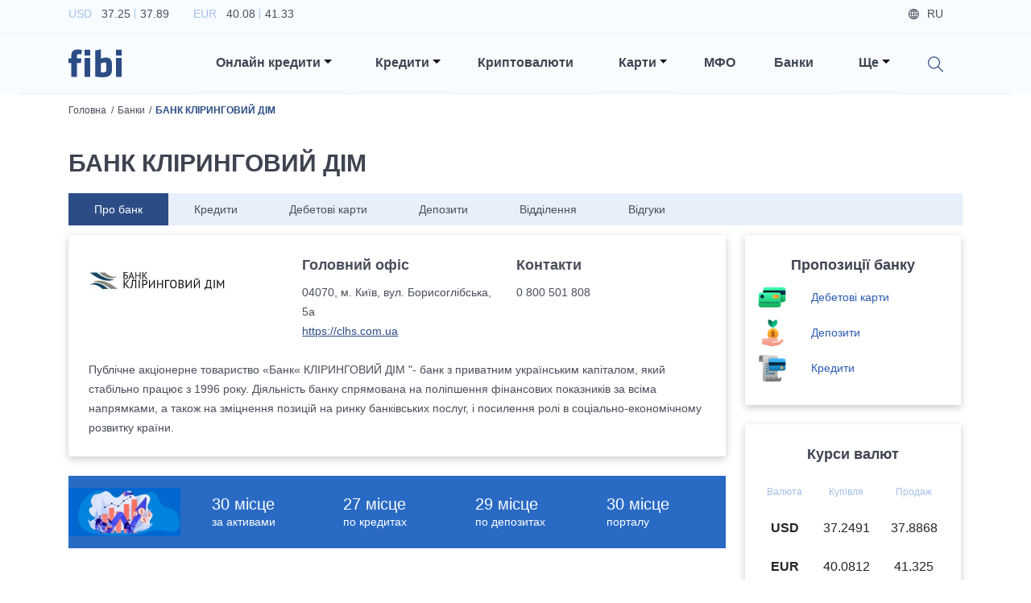

--- FILE ---
content_type: text/html; charset=utf-8
request_url: https://fibi.tech/bank/bank-kliringovii-dim
body_size: 25432
content:
<!DOCTYPE html><html lang="uk"><head><meta charSet="utf-8"/><meta name="viewport" content="width=device-width"/><title>БАНК КЛІРИНГОВИЙ ДІМ: продукти і послуги банку, адреси відділень, телефон, контакти, офіційний сайт</title><meta name="description" content="БАНК КЛІРИНГОВИЙ ДІМ - інформація про банк, перелік послуг і продуктів. Адреси відділень і філій в Україні, пошук на карті, телефони, рейтинг"/><link href="https://fibi.tech/bank/bank-kliringovii-dim" rel="alternate" hrefLang="uk-ua"/><link href="https://fibi.tech/ru/bank/bank-kliringovyi-dom" rel="alternate" hrefLang="ru-ua"/><link rel="canonical" href="https://fibi.tech/bank/bank-kliringovii-dim"/><meta name="next-head-count" content="7"/><meta name="viewport" content="width=device-width" initial-scale="1"/><meta name="theme-color" content="#ffffff"/><link rel="manifest" href="/manifest.json"/><meta name="referrer" content="no-referrer-when-downgrade"/><link rel="preconnect" href="https://fonts.googleapis.com"/><link rel="preconnect" href="https://fonts.gstatic.com" crossorigin="true"/><link href="https://fonts.googleapis.com/css2?family=Inter:wght@100;200;300;400;500;600;700;800;900&amp;display=swap" rel="preload" as="style"/><link href="https://fonts.googleapis.com/css2?family=Lato:ital,wght@0,300;0,400;0,700;1,300;1,400;1,700&amp;display=swap&amp;subset=latin,latin-ext" rel="preload" as="style"/><link href="https://fonts.googleapis.com/css2?family=Roboto:wght@300;400;500;700&amp;display=swap" rel="preload" as="style"/><link data-next-font="" rel="preconnect" href="/" crossorigin="anonymous"/><link rel="preload" href="/_next/static/css/25c5b6af578b6f37.css" as="style"/><link rel="stylesheet" href="/_next/static/css/25c5b6af578b6f37.css" data-n-g=""/><noscript data-n-css=""></noscript><script defer="" nomodule="" src="/_next/static/chunks/polyfills-78c92fac7aa8fdd8.js"></script><script defer="" src="/_next/static/chunks/3726.1887b1e4e17dcf31.js"></script><script defer="" src="/_next/static/chunks/8769.cdf411032624e984.js"></script><script defer="" src="/_next/static/chunks/4317.358fa152f4102a17.js"></script><script defer="" src="/_next/static/chunks/3651.f356cefc65714641.js"></script><script defer="" src="/_next/static/chunks/75fc9c18.e5e1fe872a771c58.js"></script><script defer="" src="/_next/static/chunks/1033.1b35f39ee81f61ed.js"></script><script defer="" src="/_next/static/chunks/6066.f2f712ef7ae0f94a.js"></script><script defer="" src="/_next/static/chunks/9512.72d685a539dc5f4e.js"></script><script defer="" src="/_next/static/chunks/6370.5d243d0a0e15bd5a.js"></script><script defer="" src="/_next/static/chunks/8645.31f812fead4b5953.js"></script><script defer="" src="/_next/static/chunks/9352.c1dd64867d756a33.js"></script><script defer="" src="/_next/static/chunks/4021.e65c22d102ac329a.js"></script><script defer="" src="/_next/static/chunks/1614.13d703356d7a5f09.js"></script><script defer="" src="/_next/static/chunks/716.24a1ada14ffe85b0.js"></script><script defer="" src="/_next/static/chunks/6800.d163e5c0930e3947.js"></script><script defer="" src="/_next/static/chunks/2377.2c0290ec267881b9.js"></script><script defer="" src="/_next/static/chunks/137.6c85f7a513e548cb.js"></script><script defer="" src="/_next/static/chunks/91.2aadf721894c7a8b.js"></script><script src="/_next/static/chunks/webpack-199e362ed96a2cf8.js" defer=""></script><script src="/_next/static/chunks/framework-3671d8951bf44e4e.js" defer=""></script><script src="/_next/static/chunks/main-8d33a7948a73987e.js" defer=""></script><script src="/_next/static/chunks/pages/_app-e2861f0813e0dead.js" defer=""></script><script src="/_next/static/chunks/1937-b07f4e6a2ef3f0a1.js" defer=""></script><script src="/_next/static/chunks/1664-cd206add6f5514a3.js" defer=""></script><script src="/_next/static/chunks/5675-35aa685ae7d866c8.js" defer=""></script><script src="/_next/static/chunks/878-cd26b2b43a1d1e5f.js" defer=""></script><script src="/_next/static/chunks/pages/bank/%5Bslug%5D-a23f1307e4e0aacd.js" defer=""></script><script src="/_next/static/yu707scnaI2A3FnGbTvWq/_buildManifest.js" defer=""></script><script src="/_next/static/yu707scnaI2A3FnGbTvWq/_ssgManifest.js" defer=""></script><style data-styled="" data-styled-version="6.0.0-rc.3">.ggWoIs{font-size:30px;font-weight:600;line-height:42px;margin-bottom:0.5rem;color:#3F4451;margin-bottom:1.5rem;}/*!sc*/
@media (max-width: 1199px){.ggWoIs{font-size:20px;line-height:27px;}}/*!sc*/
@media (max-width: 575px){.ggWoIs{font-size:30px;font-weight:600;line-height:42px;margin-bottom:0.5rem;}@media (max-width: 1199px){.ggWoIs{font-size:20px;line-height:27px;}}}/*!sc*/
data-styled.g3[id="sc-a6888454-0"]{content:"ggWoIs,"}/*!sc*/
.fIegYe{font-size:24px;font-weight:600;line-height:32px;margin-bottom:0.5rem;color:#3F4451;margin-bottom:1.5rem;text-align:center;}/*!sc*/
@media (max-width: 1199px){.fIegYe{font-size:18px;line-height:27px;}}/*!sc*/
data-styled.g4[id="sc-a6888454-1"]{content:"fIegYe,"}/*!sc*/
.eHvvsT{transition:ease 0.2s all;display:inline-block;color:#296AC4;font-size:1rem;font-weight:600;line-height:1.188rem;}/*!sc*/
data-styled.g8[id="sc-a6888454-5"]{content:"eHvvsT,"}/*!sc*/
.ccbYEi{margin-bottom:2.5rem;}/*!sc*/
data-styled.g9[id="sc-a6888454-6"]{content:"ccbYEi,"}/*!sc*/
.htsDfB{display:block;width:100%;background-color:#fff;color:#494E5A;font-size:1.125rem;font-weight:700;text-align:left;padding-top:0.9375rem;padding-left:1.563rem;padding-right:1.563rem;padding-bottom:0.9375rem;border:none;border-radius:0.125rem;box-shadow:0px 0.25rem 0.9375rem rgba(183, 199, 232, 0.25)!important;}/*!sc*/
.htsDfB:hover,.htsDfB:focus,.htsDfB:active{background-color:#94AB53!important;color:#fff!important;outline:none!important;}/*!sc*/
.htsDfB[aria-expanded='true']:after{transform:rotate(180deg);}/*!sc*/
.htsDfB:after{float:right;margin-top:0.5625rem;}/*!sc*/
data-styled.g10[id="sc-a6888454-7"]{content:"htsDfB,"}/*!sc*/
.ewYcGZ{width:100%;}/*!sc*/
data-styled.g11[id="sc-a6888454-8"]{content:"ewYcGZ,"}/*!sc*/
.cKiOtt{padding-top:0.625rem;padding-bottom:0.625rem;}/*!sc*/
data-styled.g12[id="sc-a6888454-9"]{content:"cKiOtt,"}/*!sc*/
.llmlDR{background-color:#2B4C85!important;color:#fff;font-size:14px;font-weight:500;line-height:21px;margin-bottom:0.5rem;}/*!sc*/
@media (max-width: 1199px){.llmlDR{font-size:12px;line-height:18px;}}/*!sc*/
.llmlDR:hover,.llmlDR:focus,.llmlDR:active{background-color:#2B4C85!important;color:#fff!important;outline:none!important;}/*!sc*/
.llmlDR:after{float:right;margin-top:0.5625rem;}/*!sc*/
data-styled.g14[id="sc-a6888454-11"]{content:"llmlDR,"}/*!sc*/
.lnYpOP{left:-1px!important;right:-1px!important;width:auto;background-color:#2B4C85!important;padding-top:0;margin-top:-2px;border-top-left-radius:0;border-top-right-radius:0;}/*!sc*/
data-styled.g15[id="sc-a6888454-12"]{content:"lnYpOP,"}/*!sc*/
.cGshsJ{font-size:14px;font-weight:500;line-height:21px;margin-bottom:0.5rem;background-color:#2B4C85!important;color:#fff!important;padding-top:0.625rem;padding-left:1.563rem;padding-right:1.563rem;padding-bottom:0.625rem;}/*!sc*/
@media (max-width: 1199px){.cGshsJ{font-size:12px;line-height:18px;}}/*!sc*/
.cGshsJ:hover,.cGshsJ:focus,.cGshsJ:active{background-color:#2C5DB2!important;color:#fff;}/*!sc*/
data-styled.g16[id="sc-a6888454-13"]{content:"cGshsJ,"}/*!sc*/
.gBDDYN{background-color:#f6f9fe;margin-bottom:2.188rem;border-radius:0.125rem 0px 0px 0.125rem;}/*!sc*/
data-styled.g17[id="sc-a6888454-14"]{content:"gBDDYN,"}/*!sc*/
.dfutuP{color:#000!important;font-size:0.875rem;font-weight:600;padding-top:0.6rem;padding-left:2rem;padding-right:2rem;padding-bottom:0.6rem;border:none!important;border-radius:0.125rem 0px 0px 0.125rem;cursor:pointer;}/*!sc*/
.dfutuP.active{background-color:#296ac4!important;color:#fff!important;}/*!sc*/
data-styled.g19[id="sc-a6888454-16"]{content:"dfutuP,"}/*!sc*/
.dDpBFe{background:rgba(246, 249, 254, 0.5);color:#A3C1E9;font-size:0.875rem;font-weight:300;padding:1.25rem;border:1px solid #c4d6f1;box-sizing:border-box;border-radius:0.125rem;outline:none!important;box-shadow:none!important;}/*!sc*/
.dDpBFe::-webkit-input-placeholder{color:#A3C1E9;}/*!sc*/
.dDpBFe::-moz-placeholder{color:#A3C1E9;}/*!sc*/
.dDpBFe:-ms-input-placeholder{color:#A3C1E9;}/*!sc*/
.dDpBFe:-moz-placeholder{color:#A3C1E9;}/*!sc*/
data-styled.g28[id="sc-a6888454-25"]{content:"dDpBFe,"}/*!sc*/
html{font-size:16px;}/*!sc*/
@media (min-width: 340px) and (max-width: 575px){html{font-size:18px;}}/*!sc*/
body{background-color:#fff;color:#494E5A;font-family:'Inter',sans-serif;}/*!sc*/
@media (min-width: 1400px){.container{max-width:1200px;}}/*!sc*/
h1{font-size:56px;font-weight:700;line-height:84px;margin-bottom:0.5rem;}/*!sc*/
@media (max-width: 1199px){h1{font-size:36px;line-height:44px;}}/*!sc*/
h2{font-size:30px;font-weight:600;line-height:42px;margin-bottom:0.5rem;}/*!sc*/
@media (max-width: 1199px){h2{font-size:20px;line-height:27px;}}/*!sc*/
h3{font-size:24px;font-weight:600;line-height:32px;margin-bottom:0.5rem;}/*!sc*/
@media (max-width: 1199px){h3{font-size:18px;line-height:27px;}}/*!sc*/
h4{font-size:18px;font-weight:600;line-height:27px;margin-bottom:0.5rem;font-feature-settings:'pnum' on,'lnum' on;}/*!sc*/
@media (max-width: 1199px){h4{font-size:15px;line-height:21px;}}/*!sc*/
h5{font-size:16px;font-weight:600;line-height:24px;margin-bottom:0.5rem;}/*!sc*/
@media (max-width: 1199px){h5{font-size:14px;line-height:21px;}}/*!sc*/
h6{font-size:14px;font-weight:500;line-height:21px;margin-bottom:0.5rem;}/*!sc*/
@media (max-width: 1199px){h6{font-size:12px;line-height:18px;}}/*!sc*/
p{font-size:14px;font-weight:400;line-height:24px;}/*!sc*/
@media (max-width: 1199px){p{font-size:12px;line-height:18px;}}/*!sc*/
a{transition:ease 0.2s all;color:#2659A1;font-size:inherit;cursor:pointer;}/*!sc*/
a:hover,a:focus{color:#2659A1;}/*!sc*/
img{width:100%;}/*!sc*/
.emptyItems{font-size:30px;font-weight:600;line-height:42px;margin-bottom:0.5rem;}/*!sc*/
@media (max-width: 1199px){.emptyItems{font-size:20px;line-height:27px;}}/*!sc*/
.emptyItems .emptyItems{font-size:24px;font-weight:600;line-height:32px;margin-bottom:0.5rem;}/*!sc*/
@media (max-width: 1199px){.emptyItems .emptyItems{font-size:18px;line-height:27px;}}/*!sc*/
.image100{width:100%!important;height:auto!important;}/*!sc*/
.image90{width:90%!important;height:auto!important;}/*!sc*/
@media (max-width: 575px){.image90{width:100%!important;height:auto!important;}}/*!sc*/
.image80{width:80%!important;height:auto!important;}/*!sc*/
@media (max-width: 575px){.image80{width:100%!important;height:auto!important;}}/*!sc*/
.image70{width:70%!important;height:auto!important;}/*!sc*/
@media (max-width: 575px){.image70{width:100%!important;height:auto!important;}}/*!sc*/
.image60{width:60%!important;height:auto!important;}/*!sc*/
@media (max-width: 575px){.image60{width:100%!important;height:auto!important;}}/*!sc*/
.image50{width:50%!important;height:auto!important;}/*!sc*/
@media (max-width: 575px){.image50{width:100%!important;height:auto!important;}}/*!sc*/
.image40{width:40%!important;height:auto!important;}/*!sc*/
@media (max-width: 575px){.image40{width:100%!important;height:auto!important;}}/*!sc*/
.image30{width:30%!important;height:auto!important;}/*!sc*/
@media (max-width: 575px){.image30{width:100%!important;height:auto!important;}}/*!sc*/
.image20{width:20%!important;height:auto!important;}/*!sc*/
@media (max-width: 575px){.image20{width:100%!important;height:auto!important;}}/*!sc*/
.image10{width:10%!important;height:auto!important;}/*!sc*/
@media (max-width: 575px){.image10{width:100%!important;height:auto!important;}}/*!sc*/
.table-text-middle th,.table-text-middle td{vertical-align:middle;}/*!sc*/
@media (max-width: 575px){.table-text-middle th,.table-text-middle td{padding:0.45rem;}}/*!sc*/
@media (max-width: 340px){.table-text-middle th,.table-text-middle td{padding:0.4rem;}}/*!sc*/
.table-text-middle-th th,.table-text-middle-th td{vertical-align:middle;}/*!sc*/
@media (max-width: 575px){.table-text-middle-th th,.table-text-middle-th td{padding:0.45rem;}}/*!sc*/
@media (max-width: 340px){.table-text-middle-th th,.table-text-middle-th td{padding:0.4rem;}}/*!sc*/
.table-text-middle-th th{vertical-align:middle;}/*!sc*/
.table-text-middle-td th,.table-text-middle-td td{vertical-align:middle;}/*!sc*/
@media (max-width: 575px){.table-text-middle-td th,.table-text-middle-td td{padding:0.45rem;}}/*!sc*/
@media (max-width: 340px){.table-text-middle-td th,.table-text-middle-td td{padding:0.4rem;}}/*!sc*/
.table-text-middle-td td{vertical-align:middle;}/*!sc*/
data-styled.g85[id="sc-global-frCJhm1"]{content:"sc-global-frCJhm1,"}/*!sc*/
.DIsjc{overflow:hidden;min-height:100vh;}/*!sc*/
data-styled.g86[id="sc-567164ef-0"]{content:"DIsjc,"}/*!sc*/
@media (min-width: 1200px){.crFOqQ{position:static!important;margin-left:0.5rem;margin-right:0.5rem;z-index:1000;}}/*!sc*/
@media (max-width: 1199px){.crFOqQ{display:block;width:100%;padding-left:1.5rem;padding-right:1.5rem;margin-left:auto;margin-right:auto;}}/*!sc*/
@media (min-width: 992px) and (max-width: 1199px){.crFOqQ{max-width:960px;}}/*!sc*/
@media (min-width: 768px) and (max-width: 991px){.crFOqQ{max-width:720px;}}/*!sc*/
@media (min-width: 576px) and (max-width: 767px){.crFOqQ{max-width:540px;}}/*!sc*/
@media (max-width: 575px){.crFOqQ{padding-left:1rem;padding-right:1rem;}}/*!sc*/
data-styled.g87[id="sc-a88e8407-0"]{content:"crFOqQ,"}/*!sc*/
.SeTLi{position:absolute!important;will-change:none!important;transform:none!important;top:100%!important;border-radius:0;}/*!sc*/
@media (min-width: 1200px){.SeTLi{left:-1px!important;right:-1px!important;text-align:right;margin-top:0;border-top:1px solid #2B4C85;}}/*!sc*/
@media (max-width: 1199px){.SeTLi{position:static!important;top:calc(100% + 0.875rem)!important;background-color:transparent;border:none;}}/*!sc*/
@media (min-width: 1400px){.SeTLi .dropdownMenuInnerWrapper{width:1200px;}}/*!sc*/
@media (min-width: 1200px){.SeTLi .dropdownMenuInnerWrapper{width:1140px;padding-top:0.75rem;padding-bottom:0.75rem;margin-left:auto;margin-right:auto;}}/*!sc*/
.SeTLi .dropdown-item{background-color:transparent!important;padding-left:0.85rem;padding-right:0.85rem;}/*!sc*/
@media (min-width: 1200px){.SeTLi .dropdown-item{display:inline-block;width:auto;}}/*!sc*/
@media (max-width: 575px){.SeTLi .dropdown-item{padding-left:0.75rem;padding-right:0.75rem;}}/*!sc*/
.SeTLi .dropdown-item a:hover span{color:#2B4C85!important;}/*!sc*/
.SeTLi .dropdown-item a span{font-size:0.9rem;font-weight:500;}/*!sc*/
data-styled.g88[id="sc-a88e8407-1"]{content:"SeTLi,"}/*!sc*/
.cGPLmM{position:relative;cursor:pointer;}/*!sc*/
@media (min-width: 1200px){.cGPLmM{padding-left:1.5rem!important;padding-right:0.875rem!important;padding-top:1.5rem;padding-bottom:1.5rem;}}/*!sc*/
@media (max-width: 1199px){.cGPLmM{padding-left:0!important;}}/*!sc*/
.cGPLmM[aria-expanded='true']:before{position:absolute;top:0;left:-50%;bottom:0;display:block;width:5000px;z-index:-10;}/*!sc*/
@media (max-width: 1199px){.cGPLmM[aria-expanded='true']:before{content:'';background-color:#A3C1E9;}}/*!sc*/
.cGPLmM[aria-expanded='true']:after{transform:translateY(-50%) rotate(180deg);}/*!sc*/
@media (max-width: 1199px){.cGPLmM[aria-expanded='true']:after{content:'';}}/*!sc*/
.cGPLmM:before{content:'';position:absolute;left:0;right:0;bottom:0;background-color:#E7EFFA;height:1px;}/*!sc*/
.cGPLmM:after{border-top-color:#000;}/*!sc*/
@media (max-width: 1199px){.cGPLmM:after{position:absolute;top:50%;right:0;transform:translateY(-50%);}}/*!sc*/
data-styled.g89[id="sc-a88e8407-2"]{content:"cGPLmM,"}/*!sc*/
.hXdMWm{font-size:16px;font-weight:600;line-height:24px;margin-bottom:0.5rem;color:#3F4451;cursor:pointer;}/*!sc*/
@media (max-width: 1199px){.hXdMWm{font-size:14px;line-height:21px;}}/*!sc*/
@media (max-width: 1199px){.hXdMWm{font-size:18px;font-weight:600;line-height:27px;margin-bottom:0.5rem;font-feature-settings:'pnum' on,'lnum' on;}@media (max-width: 1199px){.hXdMWm{font-size:15px;line-height:21px;}}}/*!sc*/
data-styled.g90[id="sc-a88e8407-3"]{content:"hXdMWm,"}/*!sc*/
.cHrkGm{position:relative;background-color:#F8FBFF;box-shadow:0 0.1875rem 0.625/rem rgba(44, 43, 43, 0.25);z-index:1000;}/*!sc*/
@media (min-width: 1200px){.cHrkGm{height:116px!important;}}/*!sc*/
@media (min-width: 576px) and (max-width: 1199px){.cHrkGm{height:67px!important;}}/*!sc*/
@media (max-width: 575px){.cHrkGm{height:61px!important;}}/*!sc*/
@media (max-width: 1199px){.cHrkGm{background-color:#2B4C85;}}/*!sc*/
data-styled.g91[id="sc-ab95be53-0"]{content:"cHrkGm,"}/*!sc*/
.iPIMW{padding-top:0.3rem;padding-bottom:0.3rem;border-bottom:1px solid #E7EFFA!important;}/*!sc*/
@media (max-width: 1199px){.iPIMW{display:none;}}/*!sc*/
data-styled.g92[id="sc-ab95be53-1"]{content:"iPIMW,"}/*!sc*/
.cJVpJj{list-style-type:none;padding-left:0;margin-bottom:0;}/*!sc*/
.cJVpJj li{display:inline-block;margin-right:1.875rem;}/*!sc*/
.cJVpJj li p{font-size:14px;font-weight:400;line-height:24px;color:#A3C1E9;margin-bottom:0;}/*!sc*/
@media (max-width: 1199px){.cJVpJj li p{font-size:12px;line-height:18px;}}/*!sc*/
.cJVpJj li p span{color:#494E5A;}/*!sc*/
.cJVpJj li p span:first-of-type{position:relative;padding-left:0.5rem;padding-right:0.25rem;}/*!sc*/
.cJVpJj li p span:first-of-type:after{content:'';position:absolute;top:0.125rem;right:-0.125rem;bottom:0.125rem;display:block;width:1px;background-color:#A3C1E9;}/*!sc*/
.cJVpJj li p span:last-of-type{padding-left:0.25rem;}/*!sc*/
data-styled.g93[id="sc-ab95be53-2"]{content:"cJVpJj,"}/*!sc*/
.eVmiPa{list-style-type:none;text-align:right;padding-left:0;margin-bottom:0;}/*!sc*/
.eVmiPa li{font-size:14px;font-weight:500;line-height:21px;margin-bottom:0.5rem;display:inline-block;color:#494E5A;margin-right:1.5rem;}/*!sc*/
@media (max-width: 1199px){.eVmiPa li{font-size:12px;line-height:18px;}}/*!sc*/
.eVmiPa li.icon{color:#A3C1E9;text-decoration:underline;}/*!sc*/
.eVmiPa li.icon a{color:#A3C1E9;}/*!sc*/
.eVmiPa li.icon.login .loginBtn{cursor:pointer;}/*!sc*/
.eVmiPa li.icon.login .loginBtn span:before{background-image:url('/images/login_icon.svg');}/*!sc*/
.eVmiPa li.icon.city span:before{background-image:url('/images/map_blue_light_icon.svg');}/*!sc*/
.eVmiPa li.lang{display:none;color:#494E5A;}/*!sc*/
.eVmiPa li.lang.active{display:inline-block;}/*!sc*/
.eVmiPa li.lang a{color:#494E5A;}/*!sc*/
.eVmiPa li.lang span:before{background-image:url('/images/globe_icon.svg');}/*!sc*/
.eVmiPa li span{position:relative;padding-left:1.5rem;}/*!sc*/
.eVmiPa li span:before{content:'';position:absolute;top:50%;left:0;display:block;width:0.875rem;height:0.875rem;background-repeat:no-repeat;background-position:left center;background-size:contain;transform:translateY(-50%);}/*!sc*/
data-styled.g94[id="sc-ab95be53-3"]{content:"eVmiPa,"}/*!sc*/
.bwgYer{padding-top:0;padding-bottom:0;}/*!sc*/
@media (max-width: 1199px){.bwgYer{padding-top:1rem;padding-bottom:1rem;}}/*!sc*/
@media (max-width: 575px){.bwgYer{padding-top:0.75rem;padding-bottom:0.75rem;}}/*!sc*/
data-styled.g95[id="sc-ab95be53-4"]{content:"bwgYer,"}/*!sc*/
@media (max-width: 1199px){.haBJVL{position:relative;display:block;width:4.125rem;margin-left:auto;margin-right:auto;}@media (max-width: 575px){.haBJVL{width:3.5rem;}}}/*!sc*/
data-styled.g96[id="sc-ab95be53-5"]{content:"haBJVL,"}/*!sc*/
.eXUTTr{position:relative;display:none;width:4.125rem!important;height:auto!important;}/*!sc*/
@media (max-width: 575px){.eXUTTr{width:3.5rem!important;}}/*!sc*/
@media (min-width: 1200px){.eXUTTr.desktop{display:block;}}/*!sc*/
@media (max-width: 1199px){.eXUTTr.mobile{display:block;}}/*!sc*/
data-styled.g97[id="sc-ab95be53-6"]{content:"eXUTTr,"}/*!sc*/
.bwIngZ{position:absolute;top:50%;right:15px;background-image:url('/images/hamburger.svg');background-repeat:no-repeat;background-position:center;background-size:70%;outline:none!important;transform:translateY(-50%);}/*!sc*/
@media (max-width: 575px){.bwIngZ{right:12px;}}/*!sc*/
.bwIngZ .navbar-toggler-icon{width:1.1em;height:1.1em;background:none;background-image:none;}/*!sc*/
data-styled.g98[id="sc-ab95be53-7"]{content:"bwIngZ,"}/*!sc*/
@media (max-width: 1199px){.kQKvHT{position:absolute;top:100%;left:0;right:0;background-color:#fff;z-index:100;}}/*!sc*/
data-styled.g99[id="sc-ab95be53-8"]{content:"kQKvHT,"}/*!sc*/
@media (max-width: 1199px){.ksFMMJ{position:relative;overflow:hidden;padding-top:2rem;padding-bottom:0.5rem;box-shadow:0px 0.625rem 1.875rem rgba(119, 150, 198, 0.35);}}/*!sc*/
@media (max-width: 575px){.ksFMMJ{padding-top:1.5rem;}}/*!sc*/
data-styled.g100[id="sc-ab95be53-9"]{content:"ksFMMJ,"}/*!sc*/
@media (min-width: 1200px){.dmuqGn{padding-top:1rem;padding-bottom:1rem;}}/*!sc*/
@media (max-width: 1199px){.dmuqGn{display:block;width:100%;margin-left:auto;margin-right:auto;}}/*!sc*/
@media (min-width: 992px) and (max-width: 1199px){.dmuqGn{max-width:960px;}}/*!sc*/
@media (min-width: 768px) and (max-width: 991px){.dmuqGn{max-width:720px;}}/*!sc*/
@media (min-width: 576px) and (max-width: 767px){.dmuqGn{max-width:540px;}}/*!sc*/
@media (max-width: 1199px){.dmuqGn:last-of-type .nav-link:before{display:none;}}/*!sc*/
.dmuqGn.search{position:relative;}/*!sc*/
@media (max-width: 1199px){.dmuqGn.search{display:none;}}/*!sc*/
.dmuqGn.mobileSearchWrapper{position:relative;}/*!sc*/
@media (min-width: 1200px){.dmuqGn.mobileSearchWrapper{display:none;}}/*!sc*/
.dmuqGn.mobileSearchWrapper:before{content:'';position:absolute;top:0;left:-2000px;right:-2000px;bottom:0;background-color:#E7EFFA;}/*!sc*/
.dmuqGn.mobileSearchWrapper .nav-link{padding-top:0.7rem;padding-bottom:0.7rem;}/*!sc*/
.dmuqGn.mobileBottomWrapper{margin-top:1.5rem;padding-bottom:0.75rem;}/*!sc*/
@media (min-width: 1200px){.dmuqGn.mobileBottomWrapper{display:none;}}/*!sc*/
@media (min-width: 576px){.dmuqGn.mobileBottomWrapper .nav-link{display:flex;justify-content:space-between;}}/*!sc*/
@media (max-width: 575px){.dmuqGn.mobileBottomWrapper .nav-link{display:flex;flex-direction:column-reverse;}}/*!sc*/
@media (max-width: 575px){.dmuqGn.mobileBottomWrapper .nav-link .mobileLangsWrapper{display:flex;width:100%;}}/*!sc*/
.dmuqGn.mobileBottomWrapper .nav-link .mobileLangsWrapper ul{list-style-type:none;padding-left:0;}/*!sc*/
.dmuqGn.mobileBottomWrapper .nav-link .mobileLangsWrapper ul li{display:inline-block;}/*!sc*/
.dmuqGn.mobileBottomWrapper .nav-link .mobileLangsWrapper ul li a{font-size:16px;font-weight:600;line-height:24px;margin-bottom:0.5rem;border-radius:0.125rem;transition:ease 0.2s all;color:#494E5A;text-decoration:none;padding-top:0.375rem;padding-left:0.75rem;padding-right:0.75rem;padding-bottom:0.375rem;}/*!sc*/
@media (max-width: 1199px){.dmuqGn.mobileBottomWrapper .nav-link .mobileLangsWrapper ul li a{font-size:14px;line-height:21px;}}/*!sc*/
.dmuqGn.mobileBottomWrapper .nav-link .mobileLangsWrapper ul li a:hover{background-color:#E7EFFA;}/*!sc*/
.dmuqGn.mobileBottomWrapper .nav-link .mobileLangsWrapper ul li a.active{background-color:#E7EFFA;}/*!sc*/
@media (max-width: 575px){.dmuqGn.mobileBottomWrapper .nav-link .mobileChoicesWrapper{display:flex;width:100%;margin-bottom:1.5rem;}}/*!sc*/
.dmuqGn.mobileBottomWrapper .nav-link .mobileChoicesWrapper ul{list-style-type:none;text-align:right;padding-left:0;margin-bottom:0;}/*!sc*/
.dmuqGn.mobileBottomWrapper .nav-link .mobileChoicesWrapper ul li{font-size:14px;font-weight:500;line-height:21px;margin-bottom:0.5rem;display:inline-block;color:#494E5A;margin-right:1.5rem;}/*!sc*/
@media (max-width: 1199px){.dmuqGn.mobileBottomWrapper .nav-link .mobileChoicesWrapper ul li{font-size:12px;line-height:18px;}}/*!sc*/
.dmuqGn.mobileBottomWrapper .nav-link .mobileChoicesWrapper ul li:last-of-type{margin-right:0;}/*!sc*/
.dmuqGn.mobileBottomWrapper .nav-link .mobileChoicesWrapper ul li.icon{color:#A3C1E9;text-decoration:none;}/*!sc*/
.dmuqGn.mobileBottomWrapper .nav-link .mobileChoicesWrapper ul li.icon a{color:#A3C1E9;text-decoration:none;}/*!sc*/
.dmuqGn.mobileBottomWrapper .nav-link .mobileChoicesWrapper ul li.icon.login .loginBtn{cursor:pointer;}/*!sc*/
@media (max-width: 575px){.dmuqGn.mobileBottomWrapper .nav-link .mobileChoicesWrapper ul li.icon.login .loginBtn{padding-left:0;}}/*!sc*/
.dmuqGn.mobileBottomWrapper .nav-link .mobileChoicesWrapper ul li.icon.login .loginBtn span:before{background-image:url('/images/login_icon.svg');}/*!sc*/
.dmuqGn.mobileBottomWrapper .nav-link .mobileChoicesWrapper ul li.icon.city span:before{background-image:url('/images/map_blue_light_icon.svg');}/*!sc*/
.dmuqGn.mobileBottomWrapper .nav-link .mobileChoicesWrapper ul li span{position:relative;padding-left:1.5rem;}/*!sc*/
.dmuqGn.mobileBottomWrapper .nav-link .mobileChoicesWrapper ul li span:before{content:'';position:absolute;top:50%;left:0;display:block;width:0.875rem;height:0.875rem;background-repeat:no-repeat;background-position:left center;background-size:contain;transform:translateY(-50%);}/*!sc*/
.dmuqGn .nav-link{padding-left:1.5rem!important;padding-right:1.5rem!important;}/*!sc*/
@media (max-width: 1199px){.dmuqGn .nav-link{position:relative;}}/*!sc*/
@media (max-width: 575px){.dmuqGn .nav-link{padding-left:1rem!important;padding-right:1rem!important;}}/*!sc*/
.dmuqGn .nav-link:before{content:'';position:absolute;left:1.5rem;right:1.5rem;bottom:0;background-color:#E7EFFA;height:1px;}/*!sc*/
@media (max-width: 575px){.dmuqGn .nav-link:before{left:1rem;right:1rem;}}/*!sc*/
.dmuqGn .nav-link .searchIcon{position:relative;top:0.25rem;display:inline-block;width:1.25rem;height:1.25rem;background-image:url('/images/search_icon.svg');background-repeat:no-repeat;background-position:center;background-size:contain;cursor:pointer;z-index:1150;}/*!sc*/
data-styled.g101[id="sc-ab95be53-10"]{content:"dmuqGn,"}/*!sc*/
.ZhXBY{font-size:16px;font-weight:600;line-height:24px;margin-bottom:0.5rem;color:#3F4451;}/*!sc*/
@media (max-width: 1199px){.ZhXBY{font-size:14px;line-height:21px;}}/*!sc*/
@media (max-width: 1199px){.ZhXBY{font-size:18px;font-weight:600;line-height:27px;margin-bottom:0.5rem;font-feature-settings:'pnum' on,'lnum' on;}@media (max-width: 1199px){.ZhXBY{font-size:15px;line-height:21px;}}}/*!sc*/
data-styled.g102[id="sc-ab95be53-11"]{content:"ZhXBY,"}/*!sc*/
.hmQDVh{position:relative;}/*!sc*/
data-styled.g103[id="sc-ab95be53-12"]{content:"hmQDVh,"}/*!sc*/
.cURJQ{position:absolute;width:3rem;top:0;right:0;bottom:0;background-image:url('/images/search_icon.svg');background-repeat:no-repeat;background-position:center;background-size:1.25rem;cursor:pointer;}/*!sc*/
data-styled.g104[id="sc-ab95be53-13"]{content:"cURJQ,"}/*!sc*/
.hxavri{background-color:#fff;padding-right:3rem;}/*!sc*/
data-styled.g105[id="sc-ab95be53-14"]{content:"hxavri,"}/*!sc*/
.etRoMT{font-size:12px;font-weight:300;line-height:18px;}/*!sc*/
@media (max-width: 1199px){.etRoMT{font-size:10px;line-height:15px;}}/*!sc*/
data-styled.g112[id="sc-d57c94ff-0"]{content:"etRoMT,"}/*!sc*/
.eHJRvJ{background-color:#2B4C85;color:#fff;padding-top:1.875rem;}/*!sc*/
data-styled.g113[id="sc-d57c94ff-1"]{content:"eHJRvJ,"}/*!sc*/
.glysLT{align-items:center;}/*!sc*/
@media (max-width: 767px){.glysLT{text-align:center;padding-bottom:0.5rem;}}/*!sc*/
data-styled.g114[id="sc-d57c94ff-2"]{content:"glysLT,"}/*!sc*/
.kiKexi{width:4.125rem;align-self:center;}/*!sc*/
data-styled.g115[id="sc-d57c94ff-3"]{content:"kiKexi,"}/*!sc*/
.kHZfUJ{color:#E7EFFA;}/*!sc*/
@media (max-width: 767px){.kHZfUJ{padding-top:1rem;}}/*!sc*/
.kHZfUJ p{display:flex;align-items:center;justify-content:flex-end;margin-bottom:0;}/*!sc*/
@media (max-width: 767px){.kHZfUJ p{justify-content:center;}}/*!sc*/
.kHZfUJ p span{display:inline-block;margin-right:1rem;}/*!sc*/
@media (max-width: 767px){.kHZfUJ p span{display:none;}}/*!sc*/
.kHZfUJ p a{display:inline-block;width:1.313rem;height:1.313rem;background-repeat:no-repeat;background-position:center;background-size:contain;margin-right:1rem;}/*!sc*/
.kHZfUJ p a:hover,.kHZfUJ p a:focus{opacity:0.8;}/*!sc*/
.kHZfUJ p a:last-of-type{margin-right:0;}/*!sc*/
.kHZfUJ p a.facebook{background-image:url('/images/facebook_icon.svg');}/*!sc*/
.kHZfUJ p a.twitter{background-image:url('/images/twitter_icon.svg');}/*!sc*/
.kHZfUJ p a.youtube{background-image:url('/images/youtube_icon.svg');}/*!sc*/
data-styled.g116[id="sc-d57c94ff-4"]{content:"kHZfUJ,"}/*!sc*/
.hQlpDB{padding-top:1.5rem;}/*!sc*/
.hQlpDB ul{list-style-type:none;padding-left:0;padding-bottom:1.5rem;margin-bottom:0;border-bottom:1px solid #E7EFFA;}/*!sc*/
.hQlpDB ul li{display:inline-block;padding-left:0.625rem;padding-right:0.625rem;}/*!sc*/
@media (max-width: 767px){.hQlpDB ul li{display:block;padding-top:0.5rem;padding-bottom:0.5rem;}}/*!sc*/
@media (min-width: 768px){.hQlpDB ul li:first-of-type{padding-left:0;}}/*!sc*/
@media (min-width: 768px){.hQlpDB ul li:last-of-type{padding-right:0;}}/*!sc*/
@media (max-width: 767px){.hQlpDB ul li:last-of-type{padding-bottom:0;}}/*!sc*/
.hQlpDB ul li a{font-size:16px;font-weight:600;line-height:24px;margin-bottom:0.5rem;color:#fff;}/*!sc*/
@media (max-width: 1199px){.hQlpDB ul li a{font-size:14px;line-height:21px;}}/*!sc*/
data-styled.g117[id="sc-d57c94ff-5"]{content:"hQlpDB,"}/*!sc*/
.jaCHzL{font-size:12px;font-weight:300;line-height:18px;color:#E7EFFA;padding-top:1.5rem;padding-bottom:1.5rem;}/*!sc*/
@media (max-width: 1199px){.jaCHzL{font-size:10px;line-height:15px;}}/*!sc*/
.jaCHzL p{font-size:12px;font-weight:300;line-height:18px;}/*!sc*/
@media (max-width: 1199px){.jaCHzL p{font-size:10px;line-height:15px;}}/*!sc*/
.jaCHzL p:last-of-type{margin-bottom:0;}/*!sc*/
data-styled.g118[id="sc-d57c94ff-6"]{content:"jaCHzL,"}/*!sc*/
.kbvgVS{font-size:12px;font-weight:300;line-height:18px;color:#fff!important;margin-top:-0.5rem;padding-bottom:1.5rem;}/*!sc*/
@media (max-width: 1199px){.kbvgVS{font-size:10px;line-height:15px;}}/*!sc*/
.kbvgVS p:last-of-type{margin-bottom:0;}/*!sc*/
.kbvgVS a{color:#fff!important;}/*!sc*/
.kbvgVS a:hover,.kbvgVS a:focus{color:#fff;}/*!sc*/
data-styled.g119[id="sc-d57c94ff-7"]{content:"kbvgVS,"}/*!sc*/
.fvksgO{background-color:#3F4451;}/*!sc*/
data-styled.g120[id="sc-d57c94ff-8"]{content:"fvksgO,"}/*!sc*/
.dOoViJ{color:#A3C1E9;padding-top:0.75rem;padding-bottom:0.75rem;}/*!sc*/
.dOoViJ p{margin-bottom:0;}/*!sc*/
.dOoViJ a{color:#A3C1E9;}/*!sc*/
data-styled.g121[id="sc-d57c94ff-9"]{content:"dOoViJ,"}/*!sc*/
.krOxhy{display:inline-block;width:0.75rem;height:0.75rem;float:right;background-image:url('/images/majority_icon.svg');background-repeat:no-repeat;background-position:center;background-size:contain;margin-left:auto;transform:translateY(50%) scale(2);}/*!sc*/
data-styled.g122[id="sc-d57c94ff-10"]{content:"krOxhy,"}/*!sc*/
.lmGXVU{padding-top:0.5rem;padding-bottom:0.25rem;}/*!sc*/
@media (max-width: 575px){.lmGXVU{padding-top:0.25rem;}}/*!sc*/
data-styled.g313[id="sc-e21b7ed0-0"]{content:"lmGXVU,"}/*!sc*/
.cDxGcQ{font-size:30px;font-weight:600;line-height:42px;margin-bottom:0.5rem;color:#3F4451;margin-bottom:0;}/*!sc*/
@media (max-width: 1199px){.cDxGcQ{font-size:20px;line-height:27px;}}/*!sc*/
data-styled.g314[id="sc-e21b7ed0-1"]{content:"cDxGcQ,"}/*!sc*/
.caMBTE{display:flex;flex-direction:column;justify-content:center;}/*!sc*/
data-styled.g315[id="sc-e21b7ed0-2"]{content:"caMBTE,"}/*!sc*/
.dkHwkE{border-radius:0.125rem;box-shadow:0px 0.1875rem 0.625rem rgba(44, 43, 43, 0.25);display:flex;align-items:center;justify-content:center;height:22rem;background-image:url('/images/no_reviews_icon.svg');background-repeat:no-repeat;background-position:center;background-size:contain;margin-left:0.5rem;margin-right:0.5rem;margin-bottom:3rem;}/*!sc*/
@media (max-width: 767px){.dkHwkE{background-size:65%;}}/*!sc*/
@media (max-width: 575px){.dkHwkE{background-size:80%;}}/*!sc*/
data-styled.g366[id="sc-124cd8b7-0"]{content:"dkHwkE,"}/*!sc*/
.bclSqh{color:#2B4C85;text-align:center;}/*!sc*/
.bclSqh p{font-size:18px;font-weight:600;line-height:27px;margin-bottom:0.5rem;font-feature-settings:'pnum' on,'lnum' on;margin-bottom:0.25rem;}/*!sc*/
@media (max-width: 1199px){.bclSqh p{font-size:15px;line-height:21px;}}/*!sc*/
.bclSqh p:last-of-type{font-size:1.5rem;line-height:2rem;}/*!sc*/
data-styled.g367[id="sc-124cd8b7-1"]{content:"bclSqh,"}/*!sc*/
.bxCICT{padding-top:1.5rem;padding-bottom:1.5rem;}/*!sc*/
@media (max-width: 575px){.bxCICT{padding-left:1rem;padding-right:1rem;}}/*!sc*/
data-styled.g382[id="sc-2cb07642-7"]{content:"bxCICT,"}/*!sc*/
.gtcVbk{align-self:flex-start;}/*!sc*/
data-styled.g415[id="sc-51449ecb-0"]{content:"gtcVbk,"}/*!sc*/
.dLuBOv .breadcrumb{background-color:transparent;padding-left:0;padding-right:0;}/*!sc*/
@media (max-width: 575px){.dLuBOv .breadcrumb{margin-bottom:0;}}/*!sc*/
data-styled.g416[id="sc-51449ecb-1"]{content:"dLuBOv,"}/*!sc*/
.ewhUXx{font-size:12px;font-weight:300;line-height:18px;position:relative;display:flex;flex-wrap:wrap;align-content:center;padding-right:0.35rem;}/*!sc*/
@media (max-width: 1199px){.ewhUXx{font-size:10px;line-height:15px;}}/*!sc*/
.ewhUXx:last-of-type{color:#2B4C85;font-weight:600;}/*!sc*/
.ewhUXx:last-of-type:after{content:none;}/*!sc*/
.ewhUXx:before{content:none!important;}/*!sc*/
.ewhUXx:after{content:'/';position:absolute;top:50%;right:-0.2rem;display:block;font-size:0.75rem;transform:translateY(-50%);}/*!sc*/
.ewhUXx a{color:#494E5A;font-size:0.75rem;font-weight:300;}/*!sc*/
data-styled.g417[id="sc-51449ecb-2"]{content:"ewhUXx,"}/*!sc*/
.bPFssD{background-color:#296AC4;background-repeat:no-repeat;background-position:left center;background-size:17%;color:#fff;padding-top:1.563rem;padding-bottom:1.563rem;}/*!sc*/
@media (min-width: 768px){.bPFssD{background-image:url('/images/bank-about/bank_about_rating_bg.jpg');}}/*!sc*/
@media (max-width: 767px){.bPFssD{padding-left:20%;padding-right:20%;}}/*!sc*/
@media (min-width: 576px) and (max-width: 767px){.bPFssD{margin-top:3rem;}}/*!sc*/
data-styled.g486[id="sc-f9101e7f-1"]{content:"bPFssD,"}/*!sc*/
@media (max-width: 767px){.iEmsSY{display:none;}}/*!sc*/
data-styled.g487[id="sc-f9101e7f-2"]{content:"iEmsSY,"}/*!sc*/
@media (max-width: 767px){.cCEjKZ{flex:0 0 50%;max-width:50%;margin-top:0.75rem;margin-bottom:0.75rem;}}/*!sc*/
.cCEjKZ p{font-size:1.25rem;font-weight:500;line-height:1;margin-bottom:0;}/*!sc*/
.cCEjKZ p span{font-size:0.875rem;font-weight:300;}/*!sc*/
data-styled.g488[id="sc-f9101e7f-3"]{content:"cCEjKZ,"}/*!sc*/
@media (min-width: 992px){.haFYqk{flex:0 0 23.5%;max-width:23.5%;margin-left:0.8%;}}/*!sc*/
data-styled.g509[id="sc-2e591442-0"]{content:"haFYqk,"}/*!sc*/
@media (min-width: 576px) and (max-width: 991px){.hlNYkI{justify-content:space-between;margin-left:0;margin-right:0;margin-bottom:2rem;}}/*!sc*/
@media (min-width: 576px) and (max-width: 991px){.hlNYkI>div{flex:0 0 calc(50% - 0.5rem);max-width:calc(50% - 0.5rem);}}/*!sc*/
data-styled.g510[id="sc-2e591442-1"]{content:"hlNYkI,"}/*!sc*/
.jNXDOC{padding-top:0.75rem;padding-bottom:0.75rem;}/*!sc*/
@media (max-width: 991px){.jNXDOC{padding-bottom:0;}}/*!sc*/
data-styled.g564[id="sc-46f2ca7d-0"]{content:"jNXDOC,"}/*!sc*/
.iSGHRM{list-style-type:none;background-color:#E7EFFA;padding-left:0;margin-bottom:0;}/*!sc*/
@media (max-width: 991px){.iSGHRM{display:none;}}/*!sc*/
.iSGHRM li{display:inline-block;}/*!sc*/
.iSGHRM li a{font-size:14px;font-weight:500;line-height:21px;margin-bottom:0.5rem;display:inline-block;color:#494E5A;text-decoration:none;padding-top:0.6rem;padding-left:2rem;padding-right:2rem;padding-bottom:0.6rem;margin-bottom:0;}/*!sc*/
@media (max-width: 1199px){.iSGHRM li a{font-size:12px;line-height:18px;}}/*!sc*/
@media (min-width: 992px) and (max-width: 1199px){.iSGHRM li a{font-size:0.75rem;}}/*!sc*/
.iSGHRM li a:hover,.iSGHRM li a:focus{background-color:#2C5DB2;color:#fff;}/*!sc*/
.iSGHRM li a.active{background-color:#2B4C85;color:#fff;}/*!sc*/
data-styled.g567[id="sc-46f2ca7d-3"]{content:"iSGHRM,"}/*!sc*/
.cHYeMA{display:none;margin-top:0.75rem;}/*!sc*/
@media (max-width: 991px){.cHYeMA{display:block;}}/*!sc*/
data-styled.g568[id="sc-46f2ca7d-4"]{content:"cHYeMA,"}/*!sc*/
.hkKvSI{padding-top:1.5rem;padding-bottom:1.5rem;border-radius:0.125rem;box-shadow:0px 0.1875rem 0.625rem rgba(44, 43, 43, 0.25);padding-top:0;background-color:#fff;padding-left:25px;padding-right:25px;padding-bottom:0;margin-bottom:1.5rem;border-bottom-left-radius:0.125rem;border-bottom-right-radius:0.125rem;}/*!sc*/
@media (max-width: 575px){.hkKvSI{box-shadow:inset 0px 0.1875rem 0.625rem rgb(44 43 43 / 25%),inset 0px 0.1875rem 0.625rem #fff;}}/*!sc*/
data-styled.g572[id="sc-89a25799-0"]{content:"hkKvSI,"}/*!sc*/
.lgKGxQ a{display:block;}/*!sc*/
data-styled.g573[id="sc-89a25799-1"]{content:"lgKGxQ,"}/*!sc*/
.hBvxFK{padding-top:1rem;}/*!sc*/
@media (max-width: 767px){.hBvxFK{padding-left:20%;padding-right:20%;}}/*!sc*/
.hBvxFK .imageWrapper{height:60px;}/*!sc*/
@media (max-width: 767px){.hBvxFK .imageWrapper{height:70px;}}/*!sc*/
.hBvxFK .imageWrapper>div{height:100%;}/*!sc*/
.hBvxFK .imageWrapper>div img{width:auto!important;height:100%!important;min-width:auto!important;}/*!sc*/
.hBvxFK .imageWrapper>div>div{height:100%;padding-top:inherit!important;}/*!sc*/
.hBvxFK a{width:100%;max-width:50%;}/*!sc*/
.hBvxFK p a{font-size:16px;font-weight:600;line-height:24px;margin-bottom:0.5rem;width:100%;max-width:100%;}/*!sc*/
@media (max-width: 1199px){.hBvxFK p a{font-size:14px;line-height:21px;}}/*!sc*/
data-styled.g574[id="sc-89a25799-2"]{content:"hBvxFK,"}/*!sc*/
.kyTauN{font-size:18px;font-weight:600;line-height:27px;margin-bottom:0.5rem;font-feature-settings:'pnum' on,'lnum' on;padding-top:1.5rem;}/*!sc*/
@media (max-width: 1199px){.kyTauN{font-size:15px;line-height:21px;}}/*!sc*/
data-styled.g575[id="sc-89a25799-3"]{content:"kyTauN,"}/*!sc*/
.ghucyJ{font-size:14px;font-weight:400;line-height:24px;}/*!sc*/
@media (max-width: 1199px){.ghucyJ{font-size:12px;line-height:18px;}}/*!sc*/
data-styled.g576[id="sc-89a25799-4"]{content:"ghucyJ,"}/*!sc*/
.IqaJs{font-size:14px;font-weight:400;line-height:24px;padding-top:1.5rem;}/*!sc*/
@media (max-width: 1199px){.IqaJs{font-size:12px;line-height:18px;}}/*!sc*/
data-styled.g577[id="sc-89a25799-5"]{content:"IqaJs,"}/*!sc*/
.fyBiXY{transition:ease 0.2s all;}/*!sc*/
.fyBiXY a{font-size:14px;font-weight:400;line-height:24px;color:#494E5A;}/*!sc*/
@media (max-width: 1199px){.fyBiXY a{font-size:12px;line-height:18px;}}/*!sc*/
.fyBiXY a.link{color:#2B4C85;text-decoration:underline;}/*!sc*/
.fyBiXY span{color:#a3c1e9;}/*!sc*/
.fyBiXY table tr th{font-weight:500;padding-top:0;padding-left:0;padding-bottom:0.3rem;}/*!sc*/
.fyBiXY table tr td{font-weight:300;padding-top:0;padding-left:0;padding-bottom:0.3rem;}/*!sc*/
.fyBiXY>*:last-child{margin-bottom:0;}/*!sc*/
data-styled.g578[id="sc-89a25799-6"]{content:"fyBiXY,"}/*!sc*/
.djxTnt{padding-bottom:1.5rem;}/*!sc*/
data-styled.g579[id="sc-89a25799-7"]{content:"djxTnt,"}/*!sc*/
.fxsmNM{padding-top:1.5rem;padding-bottom:1.5rem;border-radius:0.125rem;box-shadow:0px 0.1875rem 0.625rem rgba(44, 43, 43, 0.25);background-color:#fff;margin-bottom:1.5rem;}/*!sc*/
data-styled.g632[id="sc-6b5907c9-0"]{content:"fxsmNM,"}/*!sc*/
.clQAOr{display:flex;align-items:center;flex:0 0 25%;max-width:25%;padding-top:0.125rem;padding-bottom:0.125rem;}/*!sc*/
@media (max-width: 991px){.clQAOr{flex:0 0 10%;max-width:10%;}}/*!sc*/
@media (max-width: 575px){.clQAOr{flex:0 0 12%;max-width:12%;}}/*!sc*/
@media (max-width: 420px){.clQAOr{flex:0 0 15%;max-width:15%;}}/*!sc*/
.clQAOr img,.clQAOr .icon{display:block;width:100%;height:100%;background-repeat:no-repeat;background-position:center;background-size:contain;}/*!sc*/
.clQAOr img.creditCard,.clQAOr .icon.creditCard{background-image:url('/images/icons/credit-card.svg');}/*!sc*/
.clQAOr img.debitCard,.clQAOr .icon.debitCard{background-image:url('/images/icons/debit-card.svg');}/*!sc*/
.clQAOr img.deposit,.clQAOr .icon.deposit{background-image:url('/images/icons/deposit.svg');}/*!sc*/
.clQAOr img.credit,.clQAOr .icon.credit{background-image:url('/images/icons/credits.svg');}/*!sc*/
data-styled.g633[id="sc-6b5907c9-1"]{content:"clQAOr,"}/*!sc*/
.bgkAtz{font-size:18px;font-weight:600;line-height:27px;margin-bottom:0.5rem;font-feature-settings:'pnum' on,'lnum' on;margin-bottom:0.25rem;}/*!sc*/
@media (max-width: 1199px){.bgkAtz{font-size:15px;line-height:21px;}}/*!sc*/
data-styled.g634[id="sc-6b5907c9-2"]{content:"bgkAtz,"}/*!sc*/
.URftT{display:flex;align-items:center;padding-top:0.625rem;padding-bottom:0.625rem;}/*!sc*/
@media (max-width: 991px){.URftT{padding-left:0;}}/*!sc*/
data-styled.g635[id="sc-6b5907c9-3"]{content:"URftT,"}/*!sc*/
.cemvPC{font-size:14px;font-weight:400;line-height:24px;color:#2C5DB2;}/*!sc*/
@media (max-width: 1199px){.cemvPC{font-size:12px;line-height:18px;}}/*!sc*/
data-styled.g636[id="sc-6b5907c9-4"]{content:"cemvPC,"}/*!sc*/
.jkkXHI{padding-top:1.5rem;padding-bottom:1.5rem;border-radius:0.125rem;box-shadow:0px 0.1875rem 0.625rem rgba(44, 43, 43, 0.25);background-color:#fff;margin-bottom:1.5rem;}/*!sc*/
@media (min-width: 992px) and (max-width: 1199px){.jkkXHI{padding-left:0.25rem;padding-right:0.25rem;}}/*!sc*/
data-styled.g637[id="sc-43d3c40f-0"]{content:"jkkXHI,"}/*!sc*/
.gmnJUA{font-size:18px;font-weight:600;line-height:27px;margin-bottom:0.5rem;font-feature-settings:'pnum' on,'lnum' on;margin-bottom:0.75rem;}/*!sc*/
@media (max-width: 1199px){.gmnJUA{font-size:15px;line-height:21px;}}/*!sc*/
data-styled.g638[id="sc-43d3c40f-1"]{content:"gmnJUA,"}/*!sc*/
.iDppyC{text-align:center;margin-bottom:0;}/*!sc*/
.iDppyC thead tr th{font-size:12px;font-weight:300;line-height:18px;color:#A3C1E9;}/*!sc*/
@media (max-width: 1199px){.iDppyC thead tr th{font-size:10px;line-height:15px;}}/*!sc*/
.iDppyC thead tbody tr th{font-size:14px;font-weight:500;line-height:21px;margin-bottom:0.5rem;color:#3F4451;}/*!sc*/
@media (max-width: 1199px){.iDppyC thead tbody tr th{font-size:12px;line-height:18px;}}/*!sc*/
.iDppyC thead tbody tr td{font-size:14px;font-weight:400;line-height:24px;}/*!sc*/
@media (max-width: 1199px){.iDppyC thead tbody tr td{font-size:12px;line-height:18px;}}/*!sc*/
data-styled.g639[id="sc-43d3c40f-2"]{content:"iDppyC,"}/*!sc*/
.hFLlef{padding-top:1.5rem;padding-bottom:1.5rem;border-radius:0.125rem;box-shadow:0px 0.1875rem 0.625rem rgba(44, 43, 43, 0.25);background-color:#fff;margin-bottom:1.5rem;}/*!sc*/
@media (min-width: 1200px){.hFLlef{padding-left:17px;}}/*!sc*/
data-styled.g640[id="sc-6bb7eda3-0"]{content:"hFLlef,"}/*!sc*/
.jpbger{font-size:18px;font-weight:600;line-height:27px;margin-bottom:0.5rem;font-feature-settings:'pnum' on,'lnum' on;margin-bottom:1rem;}/*!sc*/
@media (max-width: 1199px){.jpbger{font-size:15px;line-height:21px;}}/*!sc*/
data-styled.g641[id="sc-6bb7eda3-1"]{content:"jpbger,"}/*!sc*/
.byZpxd{list-style-type:none;padding-left:0;margin-bottom:0;}/*!sc*/
data-styled.g642[id="sc-6bb7eda3-2"]{content:"byZpxd,"}/*!sc*/
.jYxLTR{font-size:14px;font-weight:400;line-height:24px;position:relative;padding-left:2.75rem;margin-bottom:1rem;}/*!sc*/
@media (max-width: 1199px){.jYxLTR{font-size:12px;line-height:18px;}}/*!sc*/
.jYxLTR:last-of-type{margin-bottom:0;}/*!sc*/
.jYxLTR:last-of-type a{text-decoration:underline;}/*!sc*/
.jYxLTR:before{content:'';position:absolute;top:0;left:0;display:block;width:2rem;height:2rem;background-image:url(https://fibi.tech/media/logo/crystalbank-small.png);background-repeat:no-repeat;background-position:center;background-size:contain;}/*!sc*/
.jYxLTR a{font-size:14px;font-weight:400;line-height:24px;color:#2C5DB2;line-height:1.75rem;}/*!sc*/
@media (max-width: 1199px){.jYxLTR a{font-size:12px;line-height:18px;}}/*!sc*/
.egJJoa{font-size:14px;font-weight:400;line-height:24px;position:relative;padding-left:2.75rem;margin-bottom:1rem;}/*!sc*/
@media (max-width: 1199px){.egJJoa{font-size:12px;line-height:18px;}}/*!sc*/
.egJJoa:last-of-type{margin-bottom:0;}/*!sc*/
.egJJoa:last-of-type a{text-decoration:underline;}/*!sc*/
.egJJoa:before{content:'';position:absolute;top:0;left:0;display:block;width:2rem;height:2rem;background-image:url(https://fibi.tech/media/logo/ukreximbank-small.png);background-repeat:no-repeat;background-position:center;background-size:contain;}/*!sc*/
.egJJoa a{font-size:14px;font-weight:400;line-height:24px;color:#2C5DB2;line-height:1.75rem;}/*!sc*/
@media (max-width: 1199px){.egJJoa a{font-size:12px;line-height:18px;}}/*!sc*/
.ghuKVp{font-size:14px;font-weight:400;line-height:24px;position:relative;padding-left:2.75rem;margin-bottom:1rem;}/*!sc*/
@media (max-width: 1199px){.ghuKVp{font-size:12px;line-height:18px;}}/*!sc*/
.ghuKVp:last-of-type{margin-bottom:0;}/*!sc*/
.ghuKVp:last-of-type a{text-decoration:underline;}/*!sc*/
.ghuKVp:before{content:'';position:absolute;top:0;left:0;display:block;width:2rem;height:2rem;background-image:url(https://fibi.tech/media/logo/cominbank-small.png);background-repeat:no-repeat;background-position:center;background-size:contain;}/*!sc*/
.ghuKVp a{font-size:14px;font-weight:400;line-height:24px;color:#2C5DB2;line-height:1.75rem;}/*!sc*/
@media (max-width: 1199px){.ghuKVp a{font-size:12px;line-height:18px;}}/*!sc*/
.gcToAw{font-size:14px;font-weight:400;line-height:24px;position:relative;padding-left:2.75rem;margin-bottom:1rem;}/*!sc*/
@media (max-width: 1199px){.gcToAw{font-size:12px;line-height:18px;}}/*!sc*/
.gcToAw:last-of-type{margin-bottom:0;}/*!sc*/
.gcToAw:last-of-type a{text-decoration:underline;}/*!sc*/
.gcToAw:before{content:'';position:absolute;top:0;left:0;display:block;width:2rem;height:2rem;background-image:url(https://fibi.tech/media/logo/pinbankt-small.png);background-repeat:no-repeat;background-position:center;background-size:contain;}/*!sc*/
.gcToAw a{font-size:14px;font-weight:400;line-height:24px;color:#2C5DB2;line-height:1.75rem;}/*!sc*/
@media (max-width: 1199px){.gcToAw a{font-size:12px;line-height:18px;}}/*!sc*/
.jTUJLb{font-size:14px;font-weight:400;line-height:24px;position:relative;padding-left:2.75rem;margin-bottom:1rem;}/*!sc*/
@media (max-width: 1199px){.jTUJLb{font-size:12px;line-height:18px;}}/*!sc*/
.jTUJLb:last-of-type{margin-bottom:0;}/*!sc*/
.jTUJLb:last-of-type a{text-decoration:underline;}/*!sc*/
.jTUJLb:before{content:'';position:absolute;top:0;left:0;display:block;width:2rem;height:2rem;background-image:url(https://fibi.tech/media/logo/pravexbank-small.png);background-repeat:no-repeat;background-position:center;background-size:contain;}/*!sc*/
.jTUJLb a{font-size:14px;font-weight:400;line-height:24px;color:#2C5DB2;line-height:1.75rem;}/*!sc*/
@media (max-width: 1199px){.jTUJLb a{font-size:12px;line-height:18px;}}/*!sc*/
.Rvvjr{font-size:14px;font-weight:400;line-height:24px;position:relative;padding-left:2.75rem;margin-bottom:1rem;}/*!sc*/
@media (max-width: 1199px){.Rvvjr{font-size:12px;line-height:18px;}}/*!sc*/
.Rvvjr:last-of-type{margin-bottom:0;}/*!sc*/
.Rvvjr:last-of-type a{text-decoration:underline;}/*!sc*/
.Rvvjr:before{content:'';position:absolute;top:0;left:0;display:block;width:2rem;height:2rem;background-image:url(https://fibi.tech/media/logo/mgbbank-small.png);background-repeat:no-repeat;background-position:center;background-size:contain;}/*!sc*/
.Rvvjr a{font-size:14px;font-weight:400;line-height:24px;color:#2C5DB2;line-height:1.75rem;}/*!sc*/
@media (max-width: 1199px){.Rvvjr a{font-size:12px;line-height:18px;}}/*!sc*/
.cwapdl{font-size:14px;font-weight:400;line-height:24px;position:relative;padding-left:2.75rem;margin-bottom:1rem;}/*!sc*/
@media (max-width: 1199px){.cwapdl{font-size:12px;line-height:18px;}}/*!sc*/
.cwapdl:last-of-type{margin-bottom:0;}/*!sc*/
.cwapdl:last-of-type a{text-decoration:underline;}/*!sc*/
.cwapdl:before{content:'';position:absolute;top:0;left:0;display:block;width:2rem;height:2rem;background-image:url(https://fibi.tech/media/logo/sportbank-small.png);background-repeat:no-repeat;background-position:center;background-size:contain;}/*!sc*/
.cwapdl a{font-size:14px;font-weight:400;line-height:24px;color:#2C5DB2;line-height:1.75rem;}/*!sc*/
@media (max-width: 1199px){.cwapdl a{font-size:12px;line-height:18px;}}/*!sc*/
.hFPXDj{font-size:14px;font-weight:400;line-height:24px;position:relative;padding-left:2.75rem;margin-bottom:1rem;}/*!sc*/
@media (max-width: 1199px){.hFPXDj{font-size:12px;line-height:18px;}}/*!sc*/
.hFPXDj:last-of-type{margin-bottom:0;}/*!sc*/
.hFPXDj:last-of-type a{text-decoration:underline;}/*!sc*/
.hFPXDj:before{content:'';position:absolute;top:0;left:0;display:block;width:2rem;height:2rem;background-image:url(https://fibi.tech/media/logo/unex-small.png);background-repeat:no-repeat;background-position:center;background-size:contain;}/*!sc*/
.hFPXDj a{font-size:14px;font-weight:400;line-height:24px;color:#2C5DB2;line-height:1.75rem;}/*!sc*/
@media (max-width: 1199px){.hFPXDj a{font-size:12px;line-height:18px;}}/*!sc*/
.eJeUZq{font-size:14px;font-weight:400;line-height:24px;position:relative;padding-left:2.75rem;margin-bottom:1rem;}/*!sc*/
@media (max-width: 1199px){.eJeUZq{font-size:12px;line-height:18px;}}/*!sc*/
.eJeUZq:last-of-type{margin-bottom:0;}/*!sc*/
.eJeUZq:last-of-type a{text-decoration:underline;}/*!sc*/
.eJeUZq:before{content:'';position:absolute;top:0;left:0;display:block;width:2rem;height:2rem;background-image:url(https://fibi.tech/media/logo/poltavabank-small.png);background-repeat:no-repeat;background-position:center;background-size:contain;}/*!sc*/
.eJeUZq a{font-size:14px;font-weight:400;line-height:24px;color:#2C5DB2;line-height:1.75rem;}/*!sc*/
@media (max-width: 1199px){.eJeUZq a{font-size:12px;line-height:18px;}}/*!sc*/
.hpwsLo{font-size:14px;font-weight:400;line-height:24px;position:relative;padding-left:2.75rem;margin-bottom:1rem;}/*!sc*/
@media (max-width: 1199px){.hpwsLo{font-size:12px;line-height:18px;}}/*!sc*/
.hpwsLo:last-of-type{margin-bottom:0;}/*!sc*/
.hpwsLo:last-of-type a{text-decoration:underline;}/*!sc*/
.hpwsLo:before{content:'';position:absolute;top:0;left:0;display:block;width:2rem;height:2rem;background-image:url(https://fibi.tech/media/logo/taskombank-small.png);background-repeat:no-repeat;background-position:center;background-size:contain;}/*!sc*/
.hpwsLo a{font-size:14px;font-weight:400;line-height:24px;color:#2C5DB2;line-height:1.75rem;}/*!sc*/
@media (max-width: 1199px){.hpwsLo a{font-size:12px;line-height:18px;}}/*!sc*/
.ejpZvC{font-size:14px;font-weight:400;line-height:24px;position:relative;padding-left:2.75rem;margin-bottom:1rem;}/*!sc*/
@media (max-width: 1199px){.ejpZvC{font-size:12px;line-height:18px;}}/*!sc*/
.ejpZvC:last-of-type{margin-bottom:0;}/*!sc*/
.ejpZvC:last-of-type a{text-decoration:underline;}/*!sc*/
.ejpZvC:before{content:'';position:absolute;top:0;left:0;display:block;width:2rem;height:2rem;background-repeat:no-repeat;background-position:center;background-size:contain;}/*!sc*/
.ejpZvC a{font-size:14px;font-weight:400;line-height:24px;color:#2C5DB2;line-height:1.75rem;}/*!sc*/
@media (max-width: 1199px){.ejpZvC a{font-size:12px;line-height:18px;}}/*!sc*/
data-styled.g643[id="sc-6bb7eda3-3"]{content:"jYxLTR,egJJoa,ghuKVp,gcToAw,jTUJLb,Rvvjr,cwapdl,hFPXDj,eJeUZq,hpwsLo,ejpZvC,"}/*!sc*/
.cHmzHs{padding-top:1.5rem;padding-bottom:1.5rem;padding-top:3rem;padding-bottom:0;margin-bottom:2rem;}/*!sc*/
data-styled.g685[id="sc-38a8fae8-0"]{content:"cHmzHs,"}/*!sc*/
.bMhJBq{background-color:transparent;margin-bottom:0.375rem;}/*!sc*/
@media (max-width: 575px){.bMhJBq{padding-left:10px;}}/*!sc*/
data-styled.g686[id="sc-38a8fae8-1"]{content:"bMhJBq,"}/*!sc*/
.kJShlZ{margin-right:0.375rem;}/*!sc*/
data-styled.g687[id="sc-38a8fae8-2"]{content:"kJShlZ,"}/*!sc*/
.hjMYID{font-size:14px;font-weight:400;line-height:24px;background-color:#E7EFFA;padding-top:0.375rem;padding-bottom:0.375rem;}/*!sc*/
@media (max-width: 1199px){.hjMYID{font-size:12px;line-height:18px;}}/*!sc*/
.hjMYID.active{font-size:14px;font-weight:500;line-height:21px;margin-bottom:0.5rem;background-color:#2B4C85!important;}/*!sc*/
@media (max-width: 1199px){.hjMYID.active{font-size:12px;line-height:18px;}}/*!sc*/
data-styled.g688[id="sc-38a8fae8-3"]{content:"hjMYID,"}/*!sc*/
.zCZpf{border-radius:0.125rem;box-shadow:0px 0.1875rem 0.625rem rgba(44, 43, 43, 0.25);}/*!sc*/
data-styled.g689[id="sc-38a8fae8-4"]{content:"zCZpf,"}/*!sc*/
.fULvEH img{width:100%;}/*!sc*/
data-styled.g690[id="sc-38a8fae8-5"]{content:"fULvEH,"}/*!sc*/
.bCSpcu{padding-top:1.5rem;padding-bottom:1.5rem;padding-top:3rem;padding-bottom:0;margin-bottom:3rem;}/*!sc*/
@media (max-width: 575px){.bCSpcu{margin-bottom:1.5rem;}}/*!sc*/
data-styled.g702[id="sc-b19e3c1c-0"]{content:"bCSpcu,"}/*!sc*/
.esvsMp{border-radius:0.125rem;box-shadow:0px 0.1875rem 0.625rem rgba(44, 43, 43, 0.25);background-color:#F8FBFF;padding-top:1.5rem;padding-left:1.5rem;padding-right:1.5rem;padding-bottom:1.5rem;}/*!sc*/
.esvsMp table{width:100%;margin-bottom:1rem;}/*!sc*/
.esvsMp table th,.esvsMp table td{padding:0.75rem;vertical-align:top;border-top:1px solid #dee2e6;}/*!sc*/
.esvsMp table tr{font-size:0.875rem;}/*!sc*/
@media (max-width: 767px){.esvsMp table tr{padding-bottom:0.5rem;border-bottom:1px solid #dee2e6;}}/*!sc*/
.esvsMp table tr:first-of-type th,.esvsMp table tr:first-of-type td{border-top:none;}/*!sc*/
.esvsMp table tr:last-of-type{padding-bottom:0;border-bottom:none;}/*!sc*/
.esvsMp table tr:last-of-type th,.esvsMp table tr:last-of-type td{padding-bottom:0;}/*!sc*/
@media (max-width: 767px){.esvsMp table tr th,.esvsMp table tr td{padding-top:0.25rem;padding-bottom:0.25rem;border:none;}}/*!sc*/
.esvsMp table tr th{font-weight:500;}/*!sc*/
.esvsMp table tr th,.esvsMp table tr td{height:2.5rem;}/*!sc*/
data-styled.g703[id="sc-b19e3c1c-1"]{content:"esvsMp,"}/*!sc*/
@media (max-width: 575px){.hVbCgf{padding-left:1.5rem;padding-right:1.5rem;}}/*!sc*/
data-styled.g704[id="sc-b19e3c1c-2"]{content:"hVbCgf,"}/*!sc*/
@media (min-width: 992px){.fsmOpW{flex:0 0 74.2%;max-width:74.2%;}}/*!sc*/
@media (max-width: 575px){.fsmOpW{padding-left:0;padding-right:0;}}/*!sc*/
data-styled.g705[id="sc-cac2779f-0"]{content:"fsmOpW,"}/*!sc*/
@media (max-width: 991px){.eLPhPn{display:none;}}/*!sc*/
data-styled.g706[id="sc-cac2779f-1"]{content:"eLPhPn,"}/*!sc*/
.cSmpBl{flex:0 0 100%!important;max-width:100%!important;margin-top:3rem;}/*!sc*/
@media (min-width: 992px){.cSmpBl{display:none;}}/*!sc*/
@media (max-width: 575px){.cSmpBl{margin-top:1.5rem;box-shadow:none;padding-bottom:0;margin-bottom:0;}}/*!sc*/
data-styled.g707[id="sc-cac2779f-2"]{content:"cSmpBl,"}/*!sc*/
</style></head><body id="body"><noscript><iframe src="https://www.googletagmanager.com/ns.html?id=GTM-WMCRPZ9" height="0" width="0" style="display:none;visibility:hidden"></iframe></noscript><div id="__next"><div class="sc-567164ef-0 DIsjc"><div class="sc-ab95be53-0 cHrkGm"><div class="sc-ab95be53-1 iPIMW"><div class="container"><div class="row"><div class="col-sm-6"><ul class="sc-ab95be53-2 cJVpJj"><li><p>USD <span>37.25</span> <span>37.89</span></p></li><li><p>EUR <span>40.08</span> <span>41.33</span></p></li></ul></div><div class="col-sm-6"><ul class="sc-ab95be53-3 eVmiPa"><li class="lang "><a title="UA" href="/bank/bank-kliringovii-dim"><span>UA</span></a></li><li class="lang active"><a title="RU" href="/ru/bank/bank-kliringovyi-dom"><span>RU</span></a></li></ul></div></div></div></div><nav class="sc-ab95be53-4 bwgYer navbar navbar-expand-xl"><div class="container"><span class="sc-ab95be53-5 haBJVL"><a title="Fibi" href="/"><img src="/images/logo.svg" alt="Fibi" width="280" height="150" class="sc-ab95be53-6 eXUTTr desktop"/><img src="/images/logo_white.svg" alt="Fibi" width="192" height="100" class="sc-ab95be53-6 eXUTTr mobile"/></a></span><button aria-label="Toggle navigation" type="button" class="sc-ab95be53-7 bwIngZ navbar-toggler"><span class="navbar-toggler-icon"></span></button><div class="sc-ab95be53-8 kQKvHT collapse navbar-collapse"><div class="sc-ab95be53-9 ksFMMJ ml-auto nav"><div id="dropdownNavbar0" class="sc-a88e8407-0 crFOqQ dropdown"><div aria-haspopup="true" class="sc-a88e8407-2 cGPLmM nav-link dropdown-toggle nav-link" aria-expanded="false"><a href="/credit-online" class="sc-a88e8407-3 hXdMWm">Онлайн кредити</a></div><div tabindex="-1" role="menu" aria-hidden="true" class="sc-a88e8407-1 SeTLi dropdown-menu"><div class="dropdownMenuInnerWrapper"><button type="button" tabindex="0" role="menuitem" class="dropdown-item"><a title="Безвідсоткові кредити" href="/credit-online/bez_protsentov"><span class="sc-a88e8407-3 hXdMWm">Безвідсоткові кредити</span></a></button><button type="button" tabindex="0" role="menuitem" class="dropdown-item"><a title="Мікропозики" href="/credit-online/mikrozaymy"><span class="sc-a88e8407-3 hXdMWm">Мікропозики</span></a></button><button type="button" tabindex="0" role="menuitem" class="dropdown-item"><a title="Гроші до зарплати" href="/credit-online/dengi-do-zarplaty"><span class="sc-a88e8407-3 hXdMWm">Гроші до зарплати</span></a></button><button type="button" tabindex="0" role="menuitem" class="dropdown-item"><a title="Позика на карту" href="/zaymy-na-kartu"><span class="sc-a88e8407-3 hXdMWm">Позика на карту</span></a></button><button type="button" tabindex="0" role="menuitem" class="dropdown-item"><a title="Кредит без відмови" href="/credit-online/bez-otkaza"><span class="sc-a88e8407-3 hXdMWm">Кредит без відмови</span></a></button><button type="button" tabindex="0" role="menuitem" class="dropdown-item"><a title="З поганою кредитною історією" href="/credit-online/s-plokhoy-kreditnoy-istoriyey"><span class="sc-a88e8407-3 hXdMWm">З поганою кредитною історією</span></a></button></div></div></div><div id="dropdownNavbar1" class="sc-a88e8407-0 crFOqQ dropdown"><div aria-haspopup="true" class="sc-a88e8407-2 cGPLmM nav-link dropdown-toggle nav-link" aria-expanded="false"><a href="/credits" class="sc-a88e8407-3 hXdMWm">Кредити</a></div><div tabindex="-1" role="menu" aria-hidden="true" class="sc-a88e8407-1 SeTLi dropdown-menu"><div class="dropdownMenuInnerWrapper"><button type="button" tabindex="0" role="menuitem" class="dropdown-item"><a title="Автокредити" href="/autocredits"><span class="sc-a88e8407-3 hXdMWm">Автокредити</span></a></button><button type="button" tabindex="0" role="menuitem" class="dropdown-item"><a title="Кредити для бізнесу" href="/credits/dlya-biznesu"><span class="sc-a88e8407-3 hXdMWm">Кредити для бізнесу</span></a></button><button type="button" tabindex="0" role="menuitem" class="dropdown-item"><a title="Іпотека" href="/ipoteka"><span class="sc-a88e8407-3 hXdMWm">Іпотека</span></a></button></div></div></div><div class="sc-ab95be53-10 dmuqGn nav-item"><a title="Криптовалюти" class="nav-link" href="/crypto"><span class="sc-ab95be53-11 ZhXBY">Криптовалюти</span></a></div><div id="dropdownNavbar3" class="sc-a88e8407-0 crFOqQ dropdown"><div aria-haspopup="true" class="sc-a88e8407-2 cGPLmM nav-link dropdown-toggle nav-link" aria-expanded="false"><span class="sc-a88e8407-3 hXdMWm">Карти</span></div><div tabindex="-1" role="menu" aria-hidden="true" class="sc-a88e8407-1 SeTLi dropdown-menu"><div class="dropdownMenuInnerWrapper"><button type="button" tabindex="0" role="menuitem" class="dropdown-item"><a title="Кредитні картки" href="/credit-cards"><span class="sc-a88e8407-3 hXdMWm">Кредитні картки</span></a></button><button type="button" tabindex="0" role="menuitem" class="dropdown-item"><a title="Дебетові карти" href="/debit-cards"><span class="sc-a88e8407-3 hXdMWm">Дебетові карти</span></a></button></div></div></div><div class="sc-ab95be53-10 dmuqGn nav-item"><a title="МФО" class="nav-link" href="/mfo"><span class="sc-ab95be53-11 ZhXBY">МФО</span></a></div><div class="sc-ab95be53-10 dmuqGn nav-item"><a title="Банки" class="nav-link" href="/bank"><span class="sc-ab95be53-11 ZhXBY">Банки</span></a></div><div id="dropdownNavbar6" class="sc-a88e8407-0 crFOqQ dropdown"><div aria-haspopup="true" class="sc-a88e8407-2 cGPLmM nav-link dropdown-toggle nav-link" aria-expanded="false"><span class="sc-a88e8407-3 hXdMWm">Ще</span></div><div tabindex="-1" role="menu" aria-hidden="true" class="sc-a88e8407-1 SeTLi dropdown-menu"><div class="dropdownMenuInnerWrapper"><button type="button" tabindex="0" role="menuitem" class="dropdown-item"><a title="Новини та статті" href="/news"><span class="sc-a88e8407-3 hXdMWm">Новини та статті</span></a></button><button type="button" tabindex="0" role="menuitem" class="dropdown-item"><a title="Відгуки" href="/reviews"><span class="sc-a88e8407-3 hXdMWm">Відгуки</span></a></button><button type="button" tabindex="0" role="menuitem" class="dropdown-item"><a title="Wiki" href="/wiki"><span class="sc-a88e8407-3 hXdMWm">Wiki</span></a></button></div></div></div><div toggle="false" class="sc-ab95be53-10 dmuqGn search nav-item"><span class="nav-link"><span class="searchIcon"></span></span></div><div class="sc-ab95be53-10 dmuqGn mobileSearchWrapper nav-item"><div class="nav-link"><form class="sc-ab95be53-12 hmQDVh"><input name="mobileSearch" id="mobileSearch" placeholder="Поиск по сайту" type="text" class="sc-a6888454-25 sc-ab95be53-14 dDpBFe hxavri form-control"/><span class="sc-ab95be53-13 cURJQ"></span></form></div></div><div class="sc-ab95be53-10 dmuqGn mobileBottomWrapper nav-item"><div class="nav-link"><div class="mobileLangsWrapper"><ul><li><a class="active" title="РУС" href="/ru/bank/bank-kliringovyi-dom">РУС</a></li><li><a title="УКР" href="/bank/bank-kliringovii-dim">УКР</a></li></ul></div><div class="mobileChoicesWrapper"><ul></ul></div></div></div></div></div></div></nav></div><div class="sc-51449ecb-0 gtcVbk"><div class="container"><div class="row"><div class="col"><nav class="sc-51449ecb-1 dLuBOv" aria-label="breadcrumb"><ol class="breadcrumb"><li class="sc-51449ecb-2 ewhUXx breadcrumb-item"><a title="Головна" href="/">Головна</a></li><li class="sc-51449ecb-2 ewhUXx breadcrumb-item"><a title="Банки" href="/bank">Банки</a></li><li class="sc-51449ecb-2 ewhUXx active breadcrumb-item" aria-current="page"><span>БАНК КЛІРИНГОВИЙ ДІМ</span></li></ol></nav></div></div></div></div><div class="sc-e21b7ed0-0 lmGXVU"><div class="container"><div class="row"><div class="sc-e21b7ed0-2 caMBTE col"><h1 class="sc-e21b7ed0-1 cDxGcQ">БАНК КЛІРИНГОВИЙ ДІМ</h1></div></div></div></div><div class="sc-46f2ca7d-0 jNXDOC"><div class="sc-46f2ca7d-1 eVLgty container"><div class="row"><div class="sc-46f2ca7d-2 fbLHbt col"><ul class="sc-46f2ca7d-3 iSGHRM"><li><a title="Про банк" class="active" href="/bank/bank-kliringovii-dim">Про банк</a></li><li><a title="Кредити" class="" href="/bank/bank-kliringovii-dim/credits">Кредити</a></li><li><a title="Дебетові карти" class="" href="/bank/bank-kliringovii-dim/debit-cards">Дебетові карти</a></li><li><a title="Депозити" class="" href="/bank/bank-kliringovii-dim/deposits">Депозити</a></li><li><a title="Відділення" class="" href="/bank/bank-kliringovii-dim/departments">Відділення</a></li><li><a title="Відгуки" class="" href="/bank/bank-kliringovii-dim/reviews">Відгуки</a></li></ul><div type="categoriesList" class="sc-a6888454-6 sc-a6888454-10 sc-46f2ca7d-4 ccbYEi cYLmjL cHYeMA dropdown"><button type="categoriesList" aria-haspopup="true" aria-expanded="false" class="sc-a6888454-7 sc-a6888454-11 sc-46f2ca7d-5 htsDfB llmlDR dropdown-toggle btn btn-secondary">Про банк</button><div tabindex="-1" role="menu" type="categoriesList" aria-hidden="true" class="sc-a6888454-8 sc-a6888454-12 sc-46f2ca7d-6 ewYcGZ lnYpOP dropdown-menu"><a type="categoriesList" class="sc-a6888454-9 sc-a6888454-13 sc-46f2ca7d-7 cKiOtt cGshsJ dropdown-item" title="Кредити" href="/bank/bank-kliringovii-dim/credits">Кредити</a><a type="categoriesList" class="sc-a6888454-9 sc-a6888454-13 sc-46f2ca7d-7 cKiOtt cGshsJ dropdown-item" title="Дебетові карти" href="/bank/bank-kliringovii-dim/debit-cards">Дебетові карти</a><a type="categoriesList" class="sc-a6888454-9 sc-a6888454-13 sc-46f2ca7d-7 cKiOtt cGshsJ dropdown-item" title="Депозити" href="/bank/bank-kliringovii-dim/deposits">Депозити</a><a type="categoriesList" class="sc-a6888454-9 sc-a6888454-13 sc-46f2ca7d-7 cKiOtt cGshsJ dropdown-item" title="Відділення" href="/bank/bank-kliringovii-dim/departments">Відділення</a><a type="categoriesList" class="sc-a6888454-9 sc-a6888454-13 sc-46f2ca7d-7 cKiOtt cGshsJ dropdown-item" title="Відгуки" href="/bank/bank-kliringovii-dim/reviews">Відгуки</a></div></div></div></div></div></div><div class="container"><div class="row"><div class="sc-cac2779f-0 fsmOpW col-12"><div class="sc-89a25799-0 hkKvSI"><div class="row"><div class="sc-89a25799-1 sc-89a25799-2 lgKGxQ hBvxFK col-12 col-md-3"><div class="imageWrapper"><img alt="БАНК КЛІРИНГОВИЙ ДІМ" loading="lazy" width="300" height="140" decoding="async" data-nimg="1" style="color:transparent;width:100%;height:auto" sizes="100vw" srcSet="/_next/image?url=https%3A%2F%2Ffibi.tech%2Fmedia%2Flogo%2Fkliringovij-dim_0.png%3Fwebp&amp;w=576&amp;q=75 576w, /_next/image?url=https%3A%2F%2Ffibi.tech%2Fmedia%2Flogo%2Fkliringovij-dim_0.png%3Fwebp&amp;w=768&amp;q=75 768w, /_next/image?url=https%3A%2F%2Ffibi.tech%2Fmedia%2Flogo%2Fkliringovij-dim_0.png%3Fwebp&amp;w=992&amp;q=75 992w, /_next/image?url=https%3A%2F%2Ffibi.tech%2Fmedia%2Flogo%2Fkliringovij-dim_0.png%3Fwebp&amp;w=1200&amp;q=75 1200w" src="/_next/image?url=https%3A%2F%2Ffibi.tech%2Fmedia%2Flogo%2Fkliringovij-dim_0.png%3Fwebp&amp;w=1200&amp;q=75"/></div></div><div class="col-12 col-md-4 col-xl-1"></div><div class="col-12 col-md-6 col-xl-4"><div class="sc-89a25799-3 kyTauN">Головний офіс</div><div class="sc-89a25799-4 ghucyJ"><div class="sc-89a25799-6 fyBiXY">04070, м. Київ, вул. Борисоглібська, 5а<br/><a class="link" rel="nofollow" href="https://clhs.com.ua">https://clhs.com.ua</a></div></div></div><div class="col-12 col-md-6 col-xl-4"><div class="sc-89a25799-3 kyTauN">Контакти</div><div class="sc-89a25799-6 fyBiXY"><a href="tel:0 800 501 808">0 800 501 808</a></div></div><div class="sc-89a25799-7 djxTnt col-12"><div class="sc-89a25799-5 IqaJs"><div class="sc-89a25799-6 fyBiXY"><p>Публічне акціонерне товариство «Банк« КЛІРИНГОВИЙ ДІМ &quot;- банк з приватним українським капіталом, який стабільно працює з 1996 року. Діяльність банку спрямована на поліпшення фінансових показників за всіма напрямками, а також на зміцнення позицій на ринку банківських послуг, і посилення ролі в соціально-економічному розвитку країни.</p></div></div></div></div></div><div class="sc-f9101e7f-0 efZLkG"><div class="sc-f9101e7f-1 bPFssD col-12"><div class="row"><div class="sc-f9101e7f-2 iEmsSY col"></div><div class="sc-f9101e7f-3 cCEjKZ col"><p>30<!-- --> <!-- -->місце</p><p><span>за активами</span></p></div><div class="sc-f9101e7f-3 cCEjKZ col"><p>27<!-- --> <!-- -->місце</p><p><span>по кредитах</span></p></div><div class="sc-f9101e7f-3 cCEjKZ col"><p>29<!-- --> <!-- -->місце</p><p><span>по депозитах</span></p></div><div class="sc-f9101e7f-3 cCEjKZ col"><p>30<!-- --> <!-- -->місце</p><p><span>порталу</span></p></div></div></div></div><div class="sc-6b5907c9-0 fxsmNM sc-cac2779f-2 cSmpBl col-12 col-sm-6 col-lg-12"><div class="row"><div class="col"><div class="sc-a6888454-1 sc-6b5907c9-2 fIegYe bgkAtz">Пропозиції банку</div></div></div><div class="row"><div class="sc-6b5907c9-1 clQAOr col"><span class="icon debitCard"></span></div><div class="sc-6b5907c9-3 URftT col"><a title="Дебетові карти" href="/bank/bank-kliringovii-dim/debit-cards" class="sc-a6888454-5 sc-6b5907c9-4 eHvvsT cemvPC">Дебетові карти</a></div></div><div class="row"><div class="sc-6b5907c9-1 clQAOr col"><span class="icon deposit"></span></div><div class="sc-6b5907c9-3 URftT col"><a title="Депозити" href="/bank/bank-kliringovii-dim/deposits" class="sc-a6888454-5 sc-6b5907c9-4 eHvvsT cemvPC">Депозити</a></div></div><div class="row"><div class="sc-6b5907c9-1 clQAOr col"><span class="icon credit"></span></div><div class="sc-6b5907c9-3 URftT col"><a title="Кредити" href="/bank/bank-kliringovii-dim/credits" class="sc-a6888454-5 sc-6b5907c9-4 eHvvsT cemvPC">Кредити</a></div></div></div><div class="sc-38a8fae8-0 cHmzHs"><div class="row"><div class="col"><ul class="sc-a6888454-14 sc-38a8fae8-1 gBDDYN bMhJBq nav nav-tabs"><li class="sc-a6888454-15 sc-38a8fae8-2 eKzrtW kJShlZ nav-item"><a class="sc-a6888454-16 sc-38a8fae8-3 dfutuP hjMYID active nav-link">Відділення</a></li><li class="sc-a6888454-15 sc-38a8fae8-2 eKzrtW kJShlZ nav-item"><a class="sc-a6888454-16 sc-38a8fae8-3 dfutuP hjMYID nav-link">Банкомати</a></li></ul><div class="tab-content sc-38a8fae8-4 zCZpf"><div class="tab-pane sc-38a8fae8-5 fULvEH active"><p>A map is loading</p></div><div class="tab-pane sc-38a8fae8-5 fULvEH"><p>A map is loading</p></div></div></div></div></div><div class="sc-b19e3c1c-0 bCSpcu"><div class="row"><div class="col"><div class="sc-a6888454-0 sc-b19e3c1c-2 ggWoIs hVbCgf">Довідкова інформація про банк</div></div></div><div class="row"><div class="col"><div class="sc-b19e3c1c-1 esvsMp"><table><tbody><tr><th scope="row">Банк:</th><td>БАНК КЛІРИНГОВИЙ ДІМ</td></tr><tr><th scope="row">Ліцензія НБУ:</th><td>№171 від 13.10.2011</td></tr><tr><th scope="row">Адреса:</th><td>04070, м. Київ, вул. Борисоглібська, 5а</td></tr><tr><th scope="row">Телефон гарячої лінії:</th><td>0 800 501 808</td></tr><tr><th scope="row">МФО:</th><td>300647</td></tr><tr><th scope="row">ЕДРПОУ:</th><td>21665382</td></tr><tr><th scope="row">Курівництво банку:</th><td>Андреєвська Вікторія Олександрівна - Голова Правління</td></tr><tr><th scope="row">Членство ФГВФО:</th><td>Є членом Фонду гарантування вкладів фізичних осіб</td></tr><tr><th scope="row">Офіційний сайт БАНК КЛІРИНГОВИЙ ДІМ:</th><td>http://clhs.com.ua</td></tr></tbody></table></div></div></div></div><div class="sc-2cb07642-7 bxCICT"><div class="row"><div class="col"><h2 class="sc-a6888454-0 ggWoIs">Відгуки про банк</h2><div class="sc-124cd8b7-0 dkHwkE noReviews"><div class="sc-124cd8b7-1 bclSqh"><p>Для цієї послуги ще немає жодного відгуку.</p><p>Будьте першим!</p></div></div></div></div></div></div><div class="sc-2e591442-0 haFYqk sc-cac2779f-1 eLPhPn col-12"><div class="sc-2e591442-1 hlNYkI row"><div class="sc-6b5907c9-0 fxsmNM col-12 col-sm-6 col-lg-12"><div class="row"><div class="col"><div class="sc-a6888454-1 sc-6b5907c9-2 fIegYe bgkAtz">Пропозиції банку</div></div></div><div class="row"><div class="sc-6b5907c9-1 clQAOr col"><span class="icon debitCard"></span></div><div class="sc-6b5907c9-3 URftT col"><a title="Дебетові карти" href="/bank/bank-kliringovii-dim/debit-cards" class="sc-a6888454-5 sc-6b5907c9-4 eHvvsT cemvPC">Дебетові карти</a></div></div><div class="row"><div class="sc-6b5907c9-1 clQAOr col"><span class="icon deposit"></span></div><div class="sc-6b5907c9-3 URftT col"><a title="Депозити" href="/bank/bank-kliringovii-dim/deposits" class="sc-a6888454-5 sc-6b5907c9-4 eHvvsT cemvPC">Депозити</a></div></div><div class="row"><div class="sc-6b5907c9-1 clQAOr col"><span class="icon credit"></span></div><div class="sc-6b5907c9-3 URftT col"><a title="Кредити" href="/bank/bank-kliringovii-dim/credits" class="sc-a6888454-5 sc-6b5907c9-4 eHvvsT cemvPC">Кредити</a></div></div></div><div class="sc-43d3c40f-0 jkkXHI col-12 col-sm-6 col-lg-12"><div class="row"><div class="col"><div class="sc-a6888454-1 sc-43d3c40f-1 fIegYe gmnJUA">Курси валют</div></div></div><div class="row"><div class="col"><table class="sc-43d3c40f-2 iDppyC table table-borderless"><thead><tr><th>Валюта</th><th>Купівля</th><th>Продаж</th></tr></thead><tbody><tr><th scope="row">USD</th><td>37.2491</td><td>37.8868</td></tr><tr><th scope="row">EUR</th><td>40.0812</td><td>41.325</td></tr></tbody></table></div></div></div><div class="sc-6bb7eda3-0 hFLlef col-12 col-sm-6 col-lg-12"><div class="row"><div class="col"><div class="sc-a6888454-1 sc-6bb7eda3-1 fIegYe jpbger">Популярні банки</div></div></div><div class="row"><div class="col"><ul class="sc-6bb7eda3-2 byZpxd"><li icon="https://fibi.tech/media/logo/crystalbank-small.png" class="sc-6bb7eda3-3 jYxLTR"><a title="Кристалбанк" href="/bank/kristalbank">Кристалбанк</a></li><li icon="https://fibi.tech/media/logo/ukreximbank-small.png" class="sc-6bb7eda3-3 egJJoa"><a title="Укрексімбанк" href="/bank/ukreksimbank">Укрексімбанк</a></li><li icon="https://fibi.tech/media/logo/cominbank-small.png" class="sc-6bb7eda3-3 ghuKVp"><a title="КомІнБанк" href="/bank/kominbank">КомІнБанк</a></li><li icon="https://fibi.tech/media/logo/pinbankt-small.png" class="sc-6bb7eda3-3 gcToAw"><a title="ПЕРШИЙ ІНВЕСТИЦІЙНИЙ БАНК - ПІН Банк" href="/bank/pershii-investitsiinii-bank-pin-bank">ПЕРШИЙ ІНВЕСТИЦІЙНИЙ БАНК - ПІН Банк</a></li><li icon="https://fibi.tech/media/logo/pravexbank-small.png" class="sc-6bb7eda3-3 jTUJLb"><a title="Правекс Банк" href="/bank/praveks-bank">Правекс Банк</a></li><li icon="https://fibi.tech/media/logo/mgbbank-small.png" class="sc-6bb7eda3-3 Rvvjr"><a title="Мегабанк" href="/bank/megabank">Мегабанк</a></li><li icon="https://fibi.tech/media/logo/sportbank-small.png" class="sc-6bb7eda3-3 cwapdl"><a title="Спортбанк" href="/bank/sportbank">Спортбанк</a></li><li icon="https://fibi.tech/media/logo/unex-small.png" class="sc-6bb7eda3-3 hFPXDj"><a title="Юнекс Банк" href="/bank/iuneks-bank">Юнекс Банк</a></li><li icon="https://fibi.tech/media/logo/poltavabank-small.png" class="sc-6bb7eda3-3 eJeUZq"><a title="Полтава-Банк" href="/bank/poltava-bank">Полтава-Банк</a></li><li icon="https://fibi.tech/media/logo/taskombank-small.png" class="sc-6bb7eda3-3 hpwsLo"><a title="Таскомбанк" href="/bank/taskombank">Таскомбанк</a></li><li class="sc-6bb7eda3-3 ejpZvC"><a title="Всі банки" href="/bank">Всі банки</a></li></ul></div></div></div></div></div></div></div><footer class="sc-d57c94ff-0 etRoMT"><div class="sc-d57c94ff-1 eHJRvJ"><div class="container"><div class="row"><div class="sc-d57c94ff-2 glysLT col-12 col-md-6"><a title="Fibi" href="/"><img src="/images/logo_white.svg" width="66" height="35" alt="Fibi" class="sc-d57c94ff-3 kiKexi"/></a></div><div class="sc-d57c94ff-4 kHZfUJ col-12 col-md-6"><p><span>Залишайтеся з нами:</span><a href="https://www.facebook.com/fibi.tech/" class="icon facebook" rel="nofollow noindex" target="_bank" title="Facebook"></a></p></div><div class="sc-d57c94ff-5 hQlpDB col-12"><ul><li><a title="Про нас" rel="nofollow noindex" href="/pro-nas">Про нас</a></li><li><a title="Контакти" rel="nofollow noindex" href="/contacts">Контакти</a></li><li><a title="Карта сайту" href="/sitemap">Карта сайту</a></li><li><a title="Політика конфіденційності" rel="nofollow noindex" href="/privacy-policy">Політика конфіденційності</a></li><li><a title="Угода користувача" rel="nofollow noindex" href="/terms">Угода користувача</a></li><li><a title="Автори та експерти" rel="nofollow noindex" href="/author">Автори та експерти</a></li></ul></div><div class="sc-d57c94ff-6 jaCHzL col-12"><div><div class="row">
    <div class="col">
      <strong>Підтримка</strong></br>
      <a href="/cdn-cgi/l/email-protection" class="__cf_email__" data-cfemail="90f9fef6ffd0f6f9f2f9bee4f5f3f8">[email&#160;protected]</a></br>
      +38 067 959-94-59
</br>
    </div>
    <div class="col">
      При використанні матеріалів сайту гіперпосилання на https://fibi.tech обов'язкове! <br>
      Зміст сайту не є рекламою банківських послуг, рекомендацією або офертою і носить інформаційно-довідковий характер</br>
    </div>
  </div></div></div><div class="sc-d57c94ff-7 kbvgVS col-12 col-md-6"><p><a href="https://firstcredit.com.ua/bez-otkaza/" target="__blank" title="Кредит онлайн на карту срочно і без відказу 24/7">Кредит онлайн на карту срочно і без відказу 24/7</a></p></div><div class="sc-d57c94ff-7 kbvgVS col-12 col-md-6"><p><a href="https://bitcapital.company" target="__blank" title="Крипто кредит у криптовалюті">Крипто кредит у криптовалюті</a></p></div></div></div></div><div class="sc-d57c94ff-8 fvksgO"><div class="container"><div class="row"><div class="sc-d57c94ff-9 dOoViJ col-12"><p><span>Copyright © 2020-2025 fibi.tech. Всі права захищені</span><span class="sc-d57c94ff-10 krOxhy"></span></p></div></div></div></div></footer></div></div><script data-cfasync="false" src="/cdn-cgi/scripts/5c5dd728/cloudflare-static/email-decode.min.js"></script><script id="__NEXT_DATA__" type="application/json">{"props":{"pageProps":{"_nextI18Next":{"initialI18nStore":{"uk":{"common":{"buttons":{"readMore":"Читати далі"}}}},"initialLocale":"uk","ns":["common"],"userConfig":{"i18n":{"defaultLocale":"uk","locales":["uk","ru"],"localeDetection":false},"default":{"i18n":{"defaultLocale":"uk","locales":["uk","ru"],"localeDetection":false}}}},"page":{"allitems":[{"settings":{"name":"Один Банк Главная","model_name":"Bank","react_name":"BankDetail","serializer_name":"BankDetail","filtered":"slug_uk=\"[slug1]\", active=True","filtered_ru":"slug_ru=\"[slug1]\", active=True","filtered_uk":"slug_uk=\"[slug1]\", active=True","sc":"usdsell,usdbuy,eursell,eurbuy","many":[{"name":"branches","model_name":"BankBranch","serializer_name":"BankBranch","filtered_ru":"active=True, bank__slug_ru=\"[slug1]\"","filtered_uk":"active=True, bank__slug_uk=\"[slug1]\"","ordered_ru":null,"ordered_uk":null,"limit":null,"many":true},{"name":"bankomats","model_name":"BankBranch","serializer_name":"BankBranch","filtered_ru":"active=True, bank__slug_ru=\"[slug1]\", services__in=[1]","filtered_uk":"active=True, bank__slug_uk=\"[slug1]\", services__in=[1]","ordered_ru":null,"ordered_uk":null,"limit":null,"many":true},{"name":"reviews","model_name":"Review","serializer_name":"Review","filtered_ru":"bank__slug_ru=\"[slug1]\", active=True","filtered_uk":"bank__slug_uk=\"[slug1]\", active=True,","ordered_ru":"-date","ordered_uk":"-date","limit":5,"many":true},{"name":"popularcredits","model_name":"BankCredit","serializer_name":"BankCreditList","filtered_ru":"popular=True, active=True","filtered_uk":"popular=True, active=True","ordered_ru":"ordering","ordered_uk":"ordering","limit":null,"many":true},{"name":"populardeposits","model_name":"BankDeposit","serializer_name":"BankDepositList","filtered_ru":"popular=True, active=True","filtered_uk":"popular=True, active=True","ordered_ru":"ordering","ordered_uk":"ordering","limit":null,"many":true},{"name":"popularcreditcards","model_name":"BankCreditCard","serializer_name":"BankCreditCardList","filtered_ru":"popular=True, active=True","filtered_uk":"popular=True, active=True","ordered_ru":"ordering","ordered_uk":"ordering","limit":null,"many":true},{"name":"populardebitcards","model_name":"BankDebitCard","serializer_name":"BankDebitCardList","filtered_ru":"popular=True, active=True","filtered_uk":"popular=True, active=True","ordered_ru":"ordering","ordered_uk":"ordering","limit":null,"many":true},{"name":"banktop","model_name":"Bank","serializer_name":"BankTop","filtered_ru":"active=True","filtered_uk":"active=True","ordered_ru":"-ordering","ordered_uk":"-ordering","limit":10,"many":true}]},"translates":{"about_bank_ru":"О банке","about_bank_uk":"Про банк","credits_ru":"Кредиты","credits_uk":"Кредити","credit_cards_ru":"Кредитные карты","credit_cards_uk":"Кредитні картки","debit_cards_ru":"Дебетовые карты","debit_cards_uk":"Дебетові карти","deposits_ru":"Депозиты","deposits_uk":"Депозити","departments_ru":"Отделения","departments_uk":"Відділення","reviews_ru":"Отзывы","reviews_uk":"Відгуки","head_office_ru":"Головной офис","head_office_uk":"Головний офіс","contacts_ru":"Контакты","contacts_uk":"Контакти","Read all_ru":"Читать все","Read all_uk":"Читати все","collapse_ru":"Свернуть","collapse_uk":"Згорнути","bank_offers_ru":"Предложения банка","bank_offers_uk":"Пропозиції банку","place_ru":"Место","place_uk":"Місце","atm_ru":"Банкоматы","atm_uk":"Банкомати","currency_ru":"Курсы валют","currency_uk":"Курси валют","purchase_ru":"Покупка","purchase_uk":"Купівля","sale_ru":"Продажа","sale_uk":"Продаж","by_assets_ru":"по активам","by_assets_uk":"за активами","on_loans_ru":"по кредитам","on_loans_uk":"по кредитах","on_deposits_ru":"по депозитам","on_deposits_uk":"по депозитах","portal_ru":"портала","portal_uk":"порталу","popular_banks_ru":"Популярные банки","popular_banks_uk":"Популярні банки","all_banks_ru":"Все банки","all_banks_uk":"Всі банки","information_about_the_bank_ru":"Справочная информация о банке","information_about_the_bank_uk":"Довідкова інформація про банк","bank_reviews_ru":"Отзывы о банке","bank_reviews_uk":"Відгуки про банк","read_all_reviews_ru":"Читать все отзывы","read_all_reviews_uk":"Читати всі відгуки","text_new_reviews_ru":"Нашли хороший займ, были сложности с оформлением, отказали в получении ? Расскажите об этом.","text_new_reviews_uk":"Знайшли хороший позику, були складності з оформленням, відмовили в отриманні? Розкажіть про це.","leave_feedback_ru":"Оставить отзыв","leave_feedback_uk":"Залишити відгук","latest_news_about_the_bank_ru":"Последние новости о банке","latest_news_about_the_bank_uk":"Останні новини про банк","all_news_ru":"Все новости","all_news_uk":"Всі новини","popular_offers_ru":"Популярные предложения","popular_offers_uk":"Популярні пропозиції","checkout_ru":"Оформить","checkout_uk":"Оформити"},"modelname":"ModelOneBlock","items":{"name_ru":"БАНК КЛИРИНГОВЫЙ ДОМ","name_uk":"БАНК КЛІРИНГОВИЙ ДІМ","logo":"/media/logo/kliringovij-dim_0.png","logo_size":{"width":300,"height":140,"path":"logo/kliringovij-dim_0.png"},"site":"https://clhs.com.ua","licence_ru":"№171 от 13.10.2011","licence_uk":"№171 від 13.10.2011","address_uk":"04070, м. Київ, вул. Борисоглібська, 5а","address_ru":"04070, г. Киев, ул. Борисоглебская, 5а","mfo":"300647","edrpou":"21665382","phone":"0 800 501 808","ukraineplace":30,"activeplace":30,"creditplace":27,"depositplace":29,"portalplace":30,"countcredits":3,"countcreditcards":0,"countdebitcards":3,"countdeposits":6,"countbranches":6,"countbankomats":0,"countreviews":0,"firstletter_ru":"Б","firstletter_uk":"Б","id":109,"slug_ru":"bank-kliringovyi-dom","slug_uk":"bank-kliringovii-dim","news":[],"h1_ru":"БАНК КЛИРИНГОВЫЙ ДОМ","h1_uk":"БАНК КЛІРИНГОВИЙ ДІМ","title_ru":"БАНК КЛИРИНГОВЫЙ ДОМ: продукты и услуги банка, адреса отделений, телефон, контакты, официальный сайт","title_uk":"БАНК КЛІРИНГОВИЙ ДІМ: продукти і послуги банку, адреси відділень, телефон, контакти, офіційний сайт","description_ru":"БАНК КЛИРИНГОВЫЙ ДОМ - информация о банке, список услуг и продуктов. Адреса отделений и филиалов в Украине, поиск на карте, телефоны, рейтинг","description_uk":"БАНК КЛІРИНГОВИЙ ДІМ - інформація про банк, перелік послуг і продуктів. Адреси відділень і філій в Україні, пошук на карті, телефони, рейтинг","spravkas":[{"name_ru":"Банк:","name_uk":"Банк:","text_ru":"БАНК КЛИРИНГОВЫЙ ДОМ","text_uk":"БАНК КЛІРИНГОВИЙ ДІМ"},{"name_ru":"Лицензия НБУ:","name_uk":"Ліцензія НБУ:","text_ru":"№171 от 13.10.2011","text_uk":"№171 від 13.10.2011"},{"name_ru":"Адрес:","name_uk":"Адреса:","text_ru":"04070, г. Киев, ул. Борисоглебская, 5а","text_uk":"04070, м. Київ, вул. Борисоглібська, 5а"},{"name_ru":"Телефон горячей линии:","name_uk":"Телефон гарячої лінії:","text_ru":"0 800 501 808","text_uk":"0 800 501 808"},{"name_ru":"МФО:","name_uk":"МФО:","text_ru":"300647","text_uk":"300647"},{"name_ru":"ЕГРПОУ:","name_uk":"ЕДРПОУ:","text_ru":"21665382","text_uk":"21665382"},{"name_ru":"Руководство банка:","name_uk":"Курівництво банку:","text_ru":"Андреевская Виктория Александровна - Председатель Правления","text_uk":"Андреєвська Вікторія Олександрівна - Голова Правління"},{"name_ru":"Членство ФГВФЛ:","name_uk":"Членство ФГВФО:","text_ru":"Является членом Фонд гарантирования вкладов физических лиц","text_uk":"Є членом Фонду гарантування вкладів фізичних осіб"},{"name_ru":"Официальный сайт БАНК КЛИРИНГОВЫЙ ДОМ:","name_uk":"Офіційний сайт БАНК КЛІРИНГОВИЙ ДІМ:","text_ru":"http://clhs.com.ua","text_uk":"http://clhs.com.ua"}],"fullpath":{"slug_ru":"/ru/bank/bank-kliringovyi-dom","slug_uk":"/bank/bank-kliringovii-dim","breadcrumb_uk":[{"slug":"/","name":"Головна"},{"slug":"/bank","name":"Банки"},{"slug":"/bank/bank-kliringovii-dim","name":"БАНК КЛІРИНГОВИЙ ДІМ"}],"breadcrumb_ru":[{"slug":"/ru","name":"Главная"},{"slug":"/ru/bank","name":"Банки"},{"slug":"/ru/bank/bank-kliringovyi-dom","name":"БАНК КЛИРИНГОВЫЙ ДОМ"}]},"preview_ru":"Публичное акционерное общество «Банк «Клиринговый Дом» — банк с частным украинским капиталом, который стабильно работает с 1996 года. Деятельность банка направлена на улучшение финансовых показателей по всем направлениям, а также на укрепление позиций на рынке банковских услуг, и усилению роли в социально-экономическом развитии страны.","preview_uk":"Публічне акціонерне товариство «Банк« КЛІРИНГОВИЙ ДІМ \"- банк з приватним українським капіталом, який стабільно працює з 1996 року. Діяльність банку спрямована на поліпшення фінансових показників за всіма напрямками, а також на зміцнення позицій на ринку банківських послуг, і посилення ролі в соціально-економічному розвитку країни.","footer_items_uk":[],"footer_items_ru":[],"allbaners":[{"image_uk":"otpbank_480.jpg","image_ru":"otpbank_480_eUMZY0F.jpg","slug_uk":"/go/otp-bank/credit","slug_ru":"/go/otp-bank/credit","alt_uk":"Кредит від ОТП Банку","alt_ru":"Кредит от ОТП Банка"},{"image_uk":"creditcard_unexbank_1.gif","image_ru":"creditcard_unexbank_1_9cBtqAE.gif","slug_uk":"/go/iuneks-bank/credit-card","slug_ru":"/go/iuneks-bank/credit-card","alt_uk":"Кредитна карта від Unex Bank","alt_ru":"Кредитная карта от Unex Bank"},{"image_uk":"creditcard_abank_2.jpg","image_ru":"creditcard_abank_2_E3zMDjL.jpg","slug_uk":"/go/abank/credit-card","slug_ru":"/go/abank/credit-card","alt_uk":"Кредитна карта від А-Банку","alt_ru":"Кредитная карта от А-Банка"}],"items_ru":[],"items_uk":[]},"config":{"usdsell":37.8868,"usdbuy":37.2491,"eursell":41.325,"eurbuy":40.0812},"many":{"branches":[{"latitude":"50.462757","longitude":"30.520905","address_ru":"Киев, ул. Борисоглебская, 5А","address_uk":"Київ, вул. Борисоглібська, 5А","phone_ru":"(044) 593-10-26","phone_uk":"(044) 593-10-26","twk_ru":"\u003cp\u003eПн-Чт: 9:00-17:15\u003cbr/\u003e\nПт: 9:00-16:15\u003c/p\u003e","two_ru":"\u003cp\u003eПн-Чт: 9:00-18:00\u003cbr/\u003e\nПт: 9:00-16:45\u003c/p\u003e","twk_uk":"\u003cp\u003eПн-Чт: 9:00-17:15\u003cbr/\u003e\nПт: 9:00-16:15\u003c/p\u003e","two_uk":"\u003cp\u003eПн-Чт: 9:00-18:00\u003cbr/\u003e\nПт: 9:00-16:45\u003c/p\u003e","obid_uk":null,"obid_ru":null,"allservices":[{"name_ru":"Кассовое обслуживание","name_uk":"Касове обслуговування"},{"name_ru":"Банкомат 24/7","name_uk":"Банкомат 24/7"},{"name_ru":"VIP обслуживание","name_uk":"VIP обслуговування"}]},{"latitude":"50.446454","longitude":"30.525398","address_ru":"Киев, ул. Заньковецкой, 5/2","address_uk":"Київ, вул. Заньковецької, 5/2","phone_ru":"(044) 593-10-20","phone_uk":"(044) 593-10-20","twk_ru":"\u003cp\u003eПн-Чт: 9:00-17:15\u003cbr/\u003e\nПт: 9:00-16:15\u003c/p\u003e","two_ru":"\u003cp\u003eПн-Чт: 9:00-18:00\u003cbr/\u003e\nПт: 9:00-16:45\u003c/p\u003e","twk_uk":"\u003cp\u003eПн-Чт: 9:00-17:15\u003cbr/\u003e\nПт: 9:00-16:15\u003c/p\u003e","two_uk":"\u003cp\u003eПн-Чт: 9:00-18:00\u003cbr/\u003e\nПт: 9:00-16:45\u003c/p\u003e","obid_uk":null,"obid_ru":null,"allservices":[{"name_ru":"Кассовое обслуживание","name_uk":"Касове обслуговування"},{"name_ru":"VIP обслуживание","name_uk":"VIP обслуговування"}]},{"latitude":"50.33823","longitude":"30.893898","address_ru":"Борисполь, Борисполь-7, Аэропорт","address_uk":"Бориспіль, Бориспіль-7, Аеропорт","phone_ru":"(044) 593-10-26","phone_uk":"(044) 593-10-26","twk_ru":"\u003cp\u003eПн-Нд: 0:00-24:00\u003c/p\u003e","two_ru":"\u003cp\u003eПн-Нд: 0:00-24:00\u003c/p\u003e","twk_uk":"\u003cp\u003eПн-Нд: 0:00-24:00\u003c/p\u003e","two_uk":"\u003cp\u003eПн-Нд: 0:00-24:00\u003c/p\u003e","obid_uk":null,"obid_ru":null,"allservices":[{"name_ru":"Кассовое обслуживание","name_uk":"Касове обслуговування"},{"name_ru":"VIP обслуживание","name_uk":"VIP обслуговування"}]},{"latitude":"48.461353","longitude":"35.047536","address_ru":"Днепр, ул. Сечевых Стрельцов, 4","address_uk":"Дніпро, вул. Січових Стрільців, 4","phone_ru":"(056) 375-95-58","phone_uk":"(056) 375-95-58","twk_ru":"\u003cp\u003eПн-Чт: 9:00-17:15\u003cbr/\u003e\nПт: 9:00-16:15\u003c/p\u003e","two_ru":"\u003cp\u003eПн-Чт: 9:00-18:00\u003cbr/\u003e\nПт: 9:00-16:45\u003c/p\u003e","twk_uk":"\u003cp\u003eПн-Чт: 9:00-17:15\u003cbr/\u003e\nПт: 9:00-16:15\u003c/p\u003e","two_uk":"\u003cp\u003eПн-Чт: 9:00-18:00\u003cbr/\u003e\nПт: 9:00-16:45\u003c/p\u003e","obid_uk":null,"obid_ru":null,"allservices":[{"name_ru":"Кассовое обслуживание","name_uk":"Касове обслуговування"},{"name_ru":"Банкомат 24/7","name_uk":"Банкомат 24/7"},{"name_ru":"VIP обслуживание","name_uk":"VIP обслуговування"}]},{"latitude":"48.940863","longitude":"38.498922","address_ru":"Северодонецк, просп. Центральный, 59","address_uk":"Сєвєродонецьк, просп. Центральний, 59","phone_ru":"(06452) 2-71-70","phone_uk":"(06452) 2-71-70","twk_ru":"\u003cp\u003eПн-Чт: 9:00-17:15\u003cbr/\u003e\nПт: 9:00-16:15\u003c/p\u003e","two_ru":"\u003cp\u003eПн-Чт: 9:00-18:00\u003cbr/\u003e\nПт: 9:00-16:45\u003c/p\u003e","twk_uk":"\u003cp\u003eПн-Чт: 9:00-17:15\u003cbr/\u003e\nПт: 9:00-16:15\u003c/p\u003e","two_uk":"\u003cp\u003eПн-Чт: 9:00-18:00\u003cbr/\u003e\nПт: 9:00-16:45\u003c/p\u003e","obid_uk":null,"obid_ru":null,"allservices":[{"name_ru":"Банкомат","name_uk":"Банкомат"},{"name_ru":"Кассовое обслуживание","name_uk":"Касове обслуговування"}]},{"latitude":"46.474741","longitude":"30.748269","address_ru":"Одесса, ул. Успенская, 29","address_uk":"Одеса, вул. Успенська, 29","phone_ru":"(048) 740-90-70","phone_uk":"(048) 740-90-70","twk_ru":"\u003cp\u003eПн-Чт: 9:00-17:15\u003cbr/\u003e\nПт: 9:00-16:15\u003c/p\u003e","two_ru":"\u003cp\u003eПн-Чт: 9:00-18:00\u003cbr/\u003e\nПт: 9:00-16:45\u003c/p\u003e","twk_uk":"\u003cp\u003eПн-Чт: 9:00-17:15\u003cbr/\u003e\nПт: 9:00-16:15\u003c/p\u003e","two_uk":"\u003cp\u003eПн-Чт: 9:00-18:00\u003cbr/\u003e\nПт: 9:00-16:45\u003c/p\u003e","obid_uk":null,"obid_ru":null,"allservices":[{"name_ru":"Кассовое обслуживание","name_uk":"Касове обслуговування"},{"name_ru":"Банкомат 24/7","name_uk":"Банкомат 24/7"},{"name_ru":"VIP обслуживание","name_uk":"VIP обслуговування"}]}],"bankomats":[{"latitude":"48.940863","longitude":"38.498922","address_ru":"Северодонецк, просп. Центральный, 59","address_uk":"Сєвєродонецьк, просп. Центральний, 59","phone_ru":"(06452) 2-71-70","phone_uk":"(06452) 2-71-70","twk_ru":"\u003cp\u003eПн-Чт: 9:00-17:15\u003cbr/\u003e\nПт: 9:00-16:15\u003c/p\u003e","two_ru":"\u003cp\u003eПн-Чт: 9:00-18:00\u003cbr/\u003e\nПт: 9:00-16:45\u003c/p\u003e","twk_uk":"\u003cp\u003eПн-Чт: 9:00-17:15\u003cbr/\u003e\nПт: 9:00-16:15\u003c/p\u003e","two_uk":"\u003cp\u003eПн-Чт: 9:00-18:00\u003cbr/\u003e\nПт: 9:00-16:45\u003c/p\u003e","obid_uk":null,"obid_ru":null,"allservices":[{"name_ru":"Банкомат","name_uk":"Банкомат"},{"name_ru":"Кассовое обслуживание","name_uk":"Касове обслуговування"}]}],"reviews":[],"popularcredits":[{"h1_ru":"Кредит \"Наличными\" от Юнекс Банка","h1_uk":"Кредит \"Готівкою\" від Юнекс Банку","name_ru":"Наличными","name_uk":"Готівкою","allparams":[{"name_ru":"2 варианта кредитной линии (возобновляемая и не восстановительная);","name_uk":"2 варіанти кредитної лінії (відновлювальна та не відновлювальна);"},{"name_ru":"Для предотвращения дефицита оборотных средств.","name_uk":"Для запобігання дефіциту оборотних коштів."},{"name_ru":"Средства предоставляются без залога;","name_uk":"Кошти надаються без застави;"},{"name_ru":"Для постоянных и новых клиентов банка.","name_uk":"Для постійних та нових клієнтів банку."}],"bank_id":144,"ratefrom":0.01,"rateto":0.01,"summfrom":1000,"summto":30000,"daysfrom":360,"daysto":360,"fullpath":{"slug_ru":"/ru/bank/iuneks-bank/credits/nalichnymi","slug_uk":"/bank/iuneks-bank/credits/gotivkoyu","breadcrumb_uk":[{"slug":"/","name":"Головна"},{"slug":"/bank","name":"Банки"},{"slug":"/bank/iuneks-bank","name":"Юнекс Банк"},{"slug":"/bank/iuneks-bank/credits","name":"Кредити"},{"slug":"/bank/iuneks-bank/credits/gotivkoyu","name":"Готівкою"}],"breadcrumb_ru":[{"slug":"/ru","name":"Главная"},{"slug":"/ru/bank","name":"Банки"},{"slug":"/ru/bank/iuneks-bank","name":"Юнекс Банк"},{"slug":"/ru/bank/iuneks-bank/credits","name":"Кредиты"},{"slug":"/ru/bank/iuneks-bank/credits/nalichnymi","name":"Наличными"}]},"image":"/media/logo/unexbank.jpg","image_size":{"width":300,"height":140,"path":"logo/unexbank.jpg"},"plashkaitems":{},"ordering":-10,"id":807,"ref":"/go/iuneks-bank/credit"},{"h1_ru":"Кредит \"Наличными\" от Банка Кредит Днепр","h1_uk":"Кредит \"Готівкою\" від Банку Кредит Дніпро","name_ru":"Наличными","name_uk":"Готівкою","allparams":[],"bank_id":102,"ratefrom":62.6,"rateto":62.6,"summfrom":3000,"summto":500000,"daysfrom":360,"daysto":1800,"fullpath":{"slug_ru":"/ru/bank/bank-kredit-dnepr/credits/nalichnymi","slug_uk":"/bank/bank-kredit-dnipro/credits/gotivkoyu","breadcrumb_uk":[{"slug":"/","name":"Головна"},{"slug":"/bank","name":"Банки"},{"slug":"/bank/bank-kredit-dnipro","name":"Банк Кредит Дніпро"},{"slug":"/bank/bank-kredit-dnipro/credits","name":"Кредити"},{"slug":"/bank/bank-kredit-dnipro/credits/gotivkoyu","name":"Готівкою"}],"breadcrumb_ru":[{"slug":"/ru","name":"Главная"},{"slug":"/ru/bank","name":"Банки"},{"slug":"/ru/bank/bank-kredit-dnepr","name":"Банк Кредит Днепр"},{"slug":"/ru/bank/bank-kredit-dnepr/credits","name":"Кредиты"},{"slug":"/ru/bank/bank-kredit-dnepr/credits/nalichnymi","name":"Наличными"}]},"image":"/media/logo/creditdnepr.jpg","image_size":{"width":300,"height":140,"path":"logo/creditdnepr.jpg"},"plashkaitems":{},"ordering":-8,"id":612,"ref":"/go/credit-dnepr/credit"},{"h1_ru":"Кредит \"Наличными\" от ОТП Банка","h1_uk":"Кредит \"Готівкою\" від ОТП Банку","name_ru":"Наличными","name_uk":"Готівкою","allparams":[],"bank_id":123,"ratefrom":0.01,"rateto":60,"summfrom":5000,"summto":500000,"daysfrom":180,"daysto":2520,"fullpath":{"slug_ru":"/ru/bank/otp-bank/credits/nalichnymi","slug_uk":"/bank/otp-bank/credits/gotivkoyu","breadcrumb_uk":[{"slug":"/","name":"Головна"},{"slug":"/bank","name":"Банки"},{"slug":"/bank/otp-bank","name":"ОТП Банк"},{"slug":"/bank/otp-bank/credits","name":"Кредити"},{"slug":"/bank/otp-bank/credits/gotivkoyu","name":"Готівкою"}],"breadcrumb_ru":[{"slug":"/ru","name":"Главная"},{"slug":"/ru/bank","name":"Банки"},{"slug":"/ru/bank/otp-bank","name":"ОТП Банк"},{"slug":"/ru/bank/otp-bank/credits","name":"Кредиты"},{"slug":"/ru/bank/otp-bank/credits/nalichnymi","name":"Наличными"}]},"image":"/media/logo/otpbank.jpg","image_size":{"width":300,"height":140,"path":"logo/otpbank.jpg"},"plashkaitems":{},"ordering":-7,"id":698,"ref":"/go/otp-bank/credit"},{"h1_ru":"Кредит \"На товары и услуги\" от Юнекс Банка","h1_uk":"Кредит \"На товари та послуги\" від Юнекс Банку","name_ru":"На товары и услуги","name_uk":"На товари та послуги","allparams":[],"bank_id":144,"ratefrom":0.01,"rateto":0.01,"summfrom":1000,"summto":75000,"daysfrom":90,"daysto":1080,"fullpath":{"slug_ru":"/ru/bank/iuneks-bank/credits/na-tovary-i-uslugi","slug_uk":"/bank/iuneks-bank/credits/na-tovary-ta-poslugy","breadcrumb_uk":[{"slug":"/","name":"Головна"},{"slug":"/bank","name":"Банки"},{"slug":"/bank/iuneks-bank","name":"Юнекс Банк"},{"slug":"/bank/iuneks-bank/credits","name":"Кредити"},{"slug":"/bank/iuneks-bank/credits/na-tovary-ta-poslugy","name":"На товари та послуги"}],"breadcrumb_ru":[{"slug":"/ru","name":"Главная"},{"slug":"/ru/bank","name":"Банки"},{"slug":"/ru/bank/iuneks-bank","name":"Юнекс Банк"},{"slug":"/ru/bank/iuneks-bank/credits","name":"Кредиты"},{"slug":"/ru/bank/iuneks-bank/credits/na-tovary-i-uslugi","name":"На товары и услуги"}]},"image":"/media/logo/unexbank.jpg","image_size":{"width":300,"height":140,"path":"logo/unexbank.jpg"},"plashkaitems":{},"ordering":-4,"id":808,"ref":"/go/iuneks-bank/credit"},{"h1_ru":"Кредит \"Под залог недвижимости\" от Юнекс Банка","h1_uk":"Кредит \"Під заставу нерухомості\" від Юнекс Банку","name_ru":"Под залог недвижимости","name_uk":"Під заставу нерухомості","allparams":[],"bank_id":144,"ratefrom":19.5,"rateto":19.5,"summfrom":50000,"summto":2500000,"daysfrom":30,"daysto":3600,"fullpath":{"slug_ru":"/ru/bank/iuneks-bank/credits/pod-zalog-nedvizhimosti","slug_uk":"/bank/iuneks-bank/credits/pid-zastavu-neruhomosti","breadcrumb_uk":[{"slug":"/","name":"Головна"},{"slug":"/bank","name":"Банки"},{"slug":"/bank/iuneks-bank","name":"Юнекс Банк"},{"slug":"/bank/iuneks-bank/credits","name":"Кредити"},{"slug":"/bank/iuneks-bank/credits/pid-zastavu-neruhomosti","name":"Під заставу нерухомості"}],"breadcrumb_ru":[{"slug":"/ru","name":"Главная"},{"slug":"/ru/bank","name":"Банки"},{"slug":"/ru/bank/iuneks-bank","name":"Юнекс Банк"},{"slug":"/ru/bank/iuneks-bank/credits","name":"Кредиты"},{"slug":"/ru/bank/iuneks-bank/credits/pod-zalog-nedvizhimosti","name":"Под залог недвижимости"}]},"image":"/media/logo/unexbank.jpg","image_size":{"width":300,"height":140,"path":"logo/unexbank.jpg"},"plashkaitems":{},"ordering":-3,"id":809,"ref":"/go/iuneks-bank/credit"},{"h1_ru":"Кредит \"Под залог авто\" от Юнекс Банка","h1_uk":"Кредит \"Під заставу авто\" від Юнекс Банку","name_ru":"Под залог авто","name_uk":"Під заставу авто","allparams":[],"bank_id":144,"ratefrom":21,"rateto":24,"summfrom":50000,"summto":2500000,"daysfrom":30,"daysto":1800,"fullpath":{"slug_ru":"/ru/bank/iuneks-bank/credits/pod-zalog-avto","slug_uk":"/bank/iuneks-bank/credits/pid-zastavu-avto","breadcrumb_uk":[{"slug":"/","name":"Головна"},{"slug":"/bank","name":"Банки"},{"slug":"/bank/iuneks-bank","name":"Юнекс Банк"},{"slug":"/bank/iuneks-bank/credits","name":"Кредити"},{"slug":"/bank/iuneks-bank/credits/pid-zastavu-avto","name":"Під заставу авто"}],"breadcrumb_ru":[{"slug":"/ru","name":"Главная"},{"slug":"/ru/bank","name":"Банки"},{"slug":"/ru/bank/iuneks-bank","name":"Юнекс Банк"},{"slug":"/ru/bank/iuneks-bank/credits","name":"Кредиты"},{"slug":"/ru/bank/iuneks-bank/credits/pod-zalog-avto","name":"Под залог авто"}]},"image":"/media/logo/unexbank.jpg","image_size":{"width":300,"height":140,"path":"logo/unexbank.jpg"},"plashkaitems":{},"ordering":-1,"id":810,"ref":"/go/iuneks-bank/credit"}],"populardeposits":[{"h1_ru":"Депозит \"Удобный\" от Укрексимбанка – гривневый","h1_uk":"Депозит \"Зручний\" від Укрексімбанка – гривневий","name_ru":"Удобный","name_uk":"Зручний","allparams":[{"name_ru":"Возможность пополнения депозита;","name_uk":"Можливість поповнення депозиту;"},{"name_ru":"Возможность досрочного снятия.","name_uk":"Можливість дострокового зняття."},{"name_ru":"Выплата процентов ежемесячно путем капитализации;","name_uk":"Виплата відсотків щомісячно шляхом капіталізації;"}],"bank_id":140,"ratefrom":8.4,"rateto":8.4,"summfrom":500,"summto":100000000,"daysfrom":184,"daysto":3650,"fullpath":{"slug_ru":"/ru/bank/ukreksimbank/deposits/udobnyy-uah2","slug_uk":"/bank/ukreksimbank/deposits/zruchnii6","breadcrumb_uk":[{"slug":"/","name":"Головна"},{"slug":"/bank","name":"Банки"},{"slug":"/bank/ukreksimbank","name":"Укрексімбанк"},{"slug":"/bank/ukreksimbank/deposits","name":"Депозити"},{"slug":"/bank/ukreksimbank/deposits/zruchnii6","name":"Зручний"}],"breadcrumb_ru":[{"slug":"/ru","name":"Главная"},{"slug":"/ru/bank","name":"Банки"},{"slug":"/ru/bank/ukreksimbank","name":"Укрексимбанк"},{"slug":"/ru/bank/ukreksimbank/deposits","name":"Депозиты"},{"slug":"/ru/bank/ukreksimbank/deposits/udobnyy-uah2","name":"Удобный"}]},"items":{"rates":[{"rate":2,"termin":368,"currency":3,"termindo":3650},{"rate":1.55,"termin":276,"currency":3,"termindo":367},{"rate":1.35,"termin":184,"currency":3,"termindo":275},{"rate":2.5,"termin":368,"currency":2,"termindo":3650},{"rate":2.3,"termin":276,"currency":2,"termindo":367},{"rate":1.85,"termin":184,"currency":2,"termindo":275},{"rate":8.4,"termin":368,"currency":1,"termindo":3650},{"rate":8.4,"termin":276,"currency":1,"termindo":367},{"rate":8.4,"termin":184,"currency":1,"termindo":275}]},"image":"/media/logo/ukreximbank.jpg","image_size":{"width":300,"height":140,"path":"logo/ukreximbank.jpg"},"plashkaitems":{},"preview_ru":null,"preview_uk":null,"previewcolor":null,"ordering":0,"plashkaitems2":{},"id":1765,"ref":"https://www.eximb.com/ua/business/pryvatnym-klientam/pryvatnym-klientam-depozyty/comfortable.html","currency":{}},{"h1_ru":"Депозит \"Сберегательный\" от Укрексимбанка – евровый","h1_uk":"Депозит \"Ощадний\" від Укрексімбанка – євровий","name_ru":"Сберегательный","name_uk":"Ощадний","allparams":[{"name_ru":"Возможность частичного снятия;","name_uk":"Можливість часткового зняття;"},{"name_ru":"Возможность пополнения и досрочного снятия.","name_uk":"Можливість поповнення та дострокового зняття."},{"name_ru":"Выплата процентов в конце срока;","name_uk":"Виплата відсотків в кінці терміну;"}],"bank_id":140,"ratefrom":0.1,"rateto":0.1,"summfrom":1000,"summto":100000000,"daysfrom":184,"daysto":184,"fullpath":{"slug_ru":"/ru/bank/ukreksimbank/deposits/sberegatelnyy-eur3","slug_uk":"/bank/ukreksimbank/deposits/oshchadnii1111","breadcrumb_uk":[{"slug":"/","name":"Головна"},{"slug":"/bank","name":"Банки"},{"slug":"/bank/ukreksimbank","name":"Укрексімбанк"},{"slug":"/bank/ukreksimbank/deposits","name":"Депозити"},{"slug":"/bank/ukreksimbank/deposits/oshchadnii1111","name":"Ощадний"}],"breadcrumb_ru":[{"slug":"/ru","name":"Главная"},{"slug":"/ru/bank","name":"Банки"},{"slug":"/ru/bank/ukreksimbank","name":"Укрексимбанк"},{"slug":"/ru/bank/ukreksimbank/deposits","name":"Депозиты"},{"slug":"/ru/bank/ukreksimbank/deposits/sberegatelnyy-eur3","name":"Сберегательный"}]},"items":{"rates":[{"rate":0.1,"termin":184,"currency":3,"termindo":0}]},"image":"/media/logo/ukreximbank.jpg","image_size":{"width":300,"height":140,"path":"logo/ukreximbank.jpg"},"plashkaitems":{},"preview_ru":null,"preview_uk":null,"previewcolor":null,"ordering":0,"plashkaitems2":{},"id":1770,"ref":"https://www.eximb.com/ua/business/pryvatnym-klientam/pryvatnym-klientam-depozyty/bankbook.html","currency":{}},{"h1_ru":"Депозит \"Прибыльный срочный\" от Укрексимбанка – гривневый","h1_uk":"Депозит \"Прибутковий строковий\" від Укрексімбанка – гривневий","name_ru":"Прибыльный срочный","name_uk":"Прибутковий строковий","allparams":[{"name_ru":"Возможность пополнения депозита;","name_uk":"Можливість поповнення депозиту;"},{"name_ru":"Без досрочного снятия.","name_uk":"Без дострокового зняття."},{"name_ru":"Выплата процентов ежемесячно;","name_uk":"Виплата відсотків щомісячно;"}],"bank_id":140,"ratefrom":8.2,"rateto":8.2,"summfrom":30000,"summto":100000000,"daysfrom":93,"daysto":3650,"fullpath":{"slug_ru":"/ru/bank/ukreksimbank/deposits/pribylnyy-srochnyy-uah","slug_uk":"/bank/ukreksimbank/deposits/pributkovii-strokovii","breadcrumb_uk":[{"slug":"/","name":"Головна"},{"slug":"/bank","name":"Банки"},{"slug":"/bank/ukreksimbank","name":"Укрексімбанк"},{"slug":"/bank/ukreksimbank/deposits","name":"Депозити"},{"slug":"/bank/ukreksimbank/deposits/pributkovii-strokovii","name":"Прибутковий строковий"}],"breadcrumb_ru":[{"slug":"/ru","name":"Главная"},{"slug":"/ru/bank","name":"Банки"},{"slug":"/ru/bank/ukreksimbank","name":"Укрексимбанк"},{"slug":"/ru/bank/ukreksimbank/deposits","name":"Депозиты"},{"slug":"/ru/bank/ukreksimbank/deposits/pribylnyy-srochnyy-uah","name":"Прибыльный срочный"}]},"items":{"rates":[{"rate":1.8,"termin":368,"currency":3,"termindo":3650},{"rate":1.3,"termin":276,"currency":3,"termindo":367},{"rate":1.1,"termin":184,"currency":3,"termindo":275},{"rate":0.6,"termin":93,"currency":3,"termindo":183},{"rate":2.7,"termin":368,"currency":2,"termindo":3650},{"rate":2.5,"termin":276,"currency":2,"termindo":367},{"rate":2.1,"termin":184,"currency":2,"termindo":275},{"rate":1.6,"termin":93,"currency":2,"termindo":183},{"rate":8.2,"termin":368,"currency":1,"termindo":3650},{"rate":8.2,"termin":276,"currency":1,"termindo":367},{"rate":8.2,"termin":184,"currency":1,"termindo":275},{"rate":8.2,"termin":93,"currency":1,"termindo":183}]},"image":"/media/logo/ukreximbank.jpg","image_size":{"width":300,"height":140,"path":"logo/ukreximbank.jpg"},"plashkaitems":{},"preview_ru":null,"preview_uk":null,"previewcolor":null,"ordering":0,"plashkaitems2":{},"id":1766,"ref":"https://www.eximb.com/ua/business/pryvatnym-klientam/pryvatnym-klientam-depozyty/profitable-term.html","currency":{}}],"popularcreditcards":[{"h1_ru":"Кредитная карта monobank Visa - от Монобанк","h1_uk":"Кредитна картка monobank Visa - від Монобанк","name_ru":"monobank Visa","name_uk":"monobank Visa","allparams":[{"name_ru":"Бесплатное обслуживание карты;","name_uk":"Безкоштовне обслуговування картки;"},{"name_ru":"Начисление процентов на остаток собственных средств;","name_uk":"Нарахування відсотків на залишок власних коштів;"},{"name_ru":"Интернет-банк и мобильное приложение.","name_uk":"Мобільний додаток та інтернет-банкінг."},{"name_ru":"Кэшбек за покупки в двух выбранных категориях;","name_uk":"Кешбек за покупки у двох обраних категоріях;"}],"bank_id":120,"creditlimit":100000,"rate":744,"grace":62,"peryear":0,"fullpath":{"slug_ru":"/ru/bank/monobank/credit-cards/monobank-visa","slug_uk":"/bank/monobank/credit-cards/monobank-visa","breadcrumb_uk":[{"slug":"/","name":"Головна"},{"slug":"/bank","name":"Банки"},{"slug":"/bank/monobank","name":"Монобанк"},{"slug":"/bank/monobank/credit-cards","name":"Кредитні карти"},{"slug":"/bank/monobank/credit-cards/monobank-visa","name":"monobank Visa"}],"breadcrumb_ru":[{"slug":"/ru","name":"Главная"},{"slug":"/ru/bank","name":"Банки"},{"slug":"/ru/bank/monobank","name":"Монобанк"},{"slug":"/ru/bank/monobank/credit-cards","name":"Кредитные карты"},{"slug":"/ru/bank/monobank/credit-cards/monobank-visa","name":"monobank Visa"}]},"image":"/media/creditcard/monobank-visa_classic-kartka_monobank.png","image_size":{"width":300,"height":190,"path":"creditcard/monobank-visa_classic-kartka_monobank.png"},"plashkaitems":{},"ordering":-8,"bankname_uk":"Монобанк","bankname_ru":"Монобанк","technologies":[{"name_ru":"Магнитная полоса","name_uk":"Магнітна смужка","image":"bank_icon1.png"},{"name_ru":"Чип","name_uk":"Чіп","image":"bank_icon2.png"},{"name_ru":"payWave","name_uk":"payWave","image":"bank_icon3_uQ4Yxc4.png"},{"name_ru":"3D Secure","name_uk":"3D Secure","image":"bank_icon4.png"},{"name_ru":"Google Pay","name_uk":"Google Pay","image":"bank_icon6.png"},{"name_ru":"Apple Pay","name_uk":"Apple Pay","image":"bank_icon8.png"}],"psi":{"name_ru":"Visa","name_uk":"Visa","image":"visa-card-icon.jpg"},"cci":{"name_ru":"Classic","name_uk":"Classic"},"id":134,"ref":"/go/monobank/credit-card"},{"h1_ru":"Кредитная карта monobank MasterCard - от Монобанк","h1_uk":"Кредитна картка monobank MasterCard - від Монобанк","name_ru":"monobank MasterCard","name_uk":"monobank MasterCard","allparams":[{"name_ru":"Бесплатное обслуживание карты;","name_uk":"Безкоштовне обслуговування картки;"},{"name_ru":"Бонусная программа «Mastercard Больше»;","name_uk":"Бонусна програма «Mastercard Більше»;"},{"name_ru":"Начисление процентов на остаток собственных средств;","name_uk":"Нарахування відсотків на залишок власних коштів;"},{"name_ru":"Интернет-банк и мобильное приложение.","name_uk":"Мобільний додаток та інтернет-банкінг."},{"name_ru":"Кэшбек за покупки в двух выбранных категориях;","name_uk":"Кешбек за покупки у двох обраних категоріях;"}],"bank_id":120,"creditlimit":100000,"rate":21,"grace":62,"peryear":0,"fullpath":{"slug_ru":"/ru/bank/monobank/credit-cards/monobank-mastercard","slug_uk":"/bank/monobank/credit-cards/monobank-mastercard","breadcrumb_uk":[{"slug":"/","name":"Головна"},{"slug":"/bank","name":"Банки"},{"slug":"/bank/monobank","name":"Монобанк"},{"slug":"/bank/monobank/credit-cards","name":"Кредитні карти"},{"slug":"/bank/monobank/credit-cards/monobank-mastercard","name":"monobank MasterCard"}],"breadcrumb_ru":[{"slug":"/ru","name":"Главная"},{"slug":"/ru/bank","name":"Банки"},{"slug":"/ru/bank/monobank","name":"Монобанк"},{"slug":"/ru/bank/monobank/credit-cards","name":"Кредитные карты"},{"slug":"/ru/bank/monobank/credit-cards/monobank-mastercard","name":"monobank MasterCard"}]},"image":"/media/creditcard/monobank-mc_world-kartka_monobank.png","image_size":{"width":300,"height":190,"path":"creditcard/monobank-mc_world-kartka_monobank.png"},"plashkaitems":{},"ordering":-6,"bankname_uk":"Монобанк","bankname_ru":"Монобанк","technologies":[{"name_ru":"Магнитная полоса","name_uk":"Магнітна смужка","image":"bank_icon1.png"},{"name_ru":"Чип","name_uk":"Чіп","image":"bank_icon2.png"},{"name_ru":"PayPass","name_uk":"PayPass","image":"bank_icon3.png"},{"name_ru":"3D Secure","name_uk":"3D Secure","image":"bank_icon4.png"},{"name_ru":"Google Pay","name_uk":"Google Pay","image":"bank_icon6.png"},{"name_ru":"Apple Pay","name_uk":"Apple Pay","image":"bank_icon8.png"}],"psi":{"name_ru":"MasterCard","name_uk":"MasterCard","image":"master-card-icon.png"},"cci":{"name_ru":"World","name_uk":"World"},"id":133,"ref":"/go/monobank/credit-card"},{"h1_ru":"Кредитная карта Мгновенная MasterCard - от Юнекс Банк","h1_uk":"Кредитна картка Миттєва MasterCard - від Юнекс Банк","name_ru":"Мгновенная MasterCard","name_uk":"Миттєва MasterCard","allparams":[{"name_ru":"Мобильное приложение и интернет-банкинг.","name_uk":"Мобільний додаток та інтернет-банкінг."},{"name_ru":"Мгновенное оформление;","name_uk":"Миттєве оформлення;"},{"name_ru":"Без платы за обслуживание карты;","name_uk":"Без плати за обслуговування картки;"}],"bank_id":144,"creditlimit":75000,"rate":48,"grace":0,"peryear":0,"fullpath":{"slug_ru":"/ru/bank/iuneks-bank/credit-cards/mgnovennaya-mastercard","slug_uk":"/bank/iuneks-bank/credit-cards/myttyeva-mastercard","breadcrumb_uk":[{"slug":"/","name":"Головна"},{"slug":"/bank","name":"Банки"},{"slug":"/bank/iuneks-bank","name":"Юнекс Банк"},{"slug":"/bank/iuneks-bank/credit-cards","name":"Кредитні карти"},{"slug":"/bank/iuneks-bank/credit-cards/myttyeva-mastercard","name":"Миттєва MasterCard"}],"breadcrumb_ru":[{"slug":"/ru","name":"Главная"},{"slug":"/ru/bank","name":"Банки"},{"slug":"/ru/bank/iuneks-bank","name":"Юнекс Банк"},{"slug":"/ru/bank/iuneks-bank/credit-cards","name":"Кредитные карты"},{"slug":"/ru/bank/iuneks-bank/credit-cards/mgnovennaya-mastercard","name":"Мгновенная MasterCard"}]},"image":"/media/creditcard/unexbank-mc-world-debit-unex.png","image_size":{"width":300,"height":186,"path":"creditcard/unexbank-mc-world-debit-unex.png"},"plashkaitems":{},"ordering":-6,"bankname_uk":"Юнекс Банк","bankname_ru":"Юнекс Банк","technologies":[{"name_ru":"Магнитная полоса","name_uk":"Магнітна смужка","image":"bank_icon1.png"},{"name_ru":"3D Secure","name_uk":"3D Secure","image":"bank_icon4.png"},{"name_ru":"Google Pay","name_uk":"Google Pay","image":"bank_icon6.png"},{"name_ru":"Apple Pay","name_uk":"Apple Pay","image":"bank_icon8.png"}],"psi":{"name_ru":"MasterCard","name_uk":"MasterCard","image":"master-card-icon.png"},"cci":{"name_ru":"Debit World","name_uk":"Debit World"},"id":198,"ref":"/go/iuneks-bank/credit-card"},{"h1_ru":"Кредитная карта UNEX CARD MasterCard - от Юнекс Банк","h1_uk":"Кредитна картка UNEX CARD MasterCard - від Юнекс Банк","name_ru":"UNEX CARD MasterCard","name_uk":"UNEX CARD MasterCard","allparams":[{"name_ru":"Мобильное приложение и интернет-банкинг.","name_uk":"Мобільний додаток та інтернет-банкінг."},{"name_ru":"Возможность экономить на покупках;","name_uk":"Можливість заощаджувати на покупках;"},{"name_ru":"Бесплатная доставка курьером;","name_uk":"Безкоштовна доставка кур'єром;"},{"name_ru":"Выбор категории Cashback;","name_uk":"Вибір категорії Cashback;"}],"bank_id":144,"creditlimit":100000,"rate":42,"grace":62,"peryear":0,"fullpath":{"slug_ru":"/ru/bank/iuneks-bank/credit-cards/unex-card-mastercard","slug_uk":"/bank/iuneks-bank/credit-cards/unex-card-mastercard","breadcrumb_uk":[{"slug":"/","name":"Головна"},{"slug":"/bank","name":"Банки"},{"slug":"/bank/iuneks-bank","name":"Юнекс Банк"},{"slug":"/bank/iuneks-bank/credit-cards","name":"Кредитні карти"},{"slug":"/bank/iuneks-bank/credit-cards/unex-card-mastercard","name":"UNEX CARD MasterCard"}],"breadcrumb_ru":[{"slug":"/ru","name":"Главная"},{"slug":"/ru/bank","name":"Банки"},{"slug":"/ru/bank/iuneks-bank","name":"Юнекс Банк"},{"slug":"/ru/bank/iuneks-bank/credit-cards","name":"Кредитные карты"},{"slug":"/ru/bank/iuneks-bank/credit-cards/unex-card-mastercard","name":"UNEX CARD MasterCard"}]},"image":"/media/creditcard/unexbank-mc-world-debit-unex_1UJfWHR.png","image_size":{"width":300,"height":186,"path":"creditcard/unexbank-mc-world-debit-unex_1UJfWHR.png"},"plashkaitems":{},"ordering":-2,"bankname_uk":"Юнекс Банк","bankname_ru":"Юнекс Банк","technologies":[{"name_ru":"Магнитная полоса","name_uk":"Магнітна смужка","image":"bank_icon1.png"},{"name_ru":"Чип","name_uk":"Чіп","image":"bank_icon2.png"},{"name_ru":"PayPass","name_uk":"PayPass","image":"bank_icon3.png"},{"name_ru":"3D Secure","name_uk":"3D Secure","image":"bank_icon4.png"},{"name_ru":"Google Pay","name_uk":"Google Pay","image":"bank_icon6.png"},{"name_ru":"Apple Pay","name_uk":"Apple Pay","image":"bank_icon8.png"}],"psi":{"name_ru":"MasterCard","name_uk":"MasterCard","image":"master-card-icon.png"},"cci":{"name_ru":"Debit World","name_uk":"Debit World"},"id":197,"ref":"/go/iuneks-bank/credit-card"}],"populardebitcards":[{"h1_ru":"Платёжная карта Smart money Премиальная MasterCard - от Юнекс Банк","h1_uk":"Платёжная карта Smart money Премиальная MasterCard - от Юнекс Банк","name_ru":"Smart money Премиальная MasterCard","name_uk":"Smart money Преміальна MasterCard","allparams":[{"name_ru":"Возможность получать доход на остаток средств;","name_uk":"Можливість отримувати дохід на залишок коштів;"},{"name_ru":"Мобильное приложение и интернет-банкинг.","name_uk":"Мобільний додаток і інтернет-банкінг."},{"name_ru":"Персональный круглосуточный ассистент \"Консьерж-сервис\";","name_uk":"Персональний цілодобовий асистент \"Консьєрж-сервіс\";"},{"name_ru":"Без платы за обслуживание карты;","name_uk":"Без плати за обслуговування картки;"}],"bank_id":144,"fullpath":{"slug_ru":"/ru/bank/iuneks-bank/debit-cards/smart-money-premialnaya-mastercard","slug_uk":"/bank/iuneks-bank/debit-cards/smart-money-premialnaya-mastercard","breadcrumb_uk":[{"slug":"/","name":"Головна"},{"slug":"/bank","name":"Банки"},{"slug":"/bank/iuneks-bank","name":"Юнекс Банк"},{"slug":"/bank/iuneks-bank/debit-cards","name":"Дебетні карти"},{"slug":"/bank/iuneks-bank/debit-cards/smart-money-premialnaya-mastercard","name":"Smart money Преміальна MasterCard"}],"breadcrumb_ru":[{"slug":"/ru","name":"Главная"},{"slug":"/ru/bank","name":"Банки"},{"slug":"/ru/bank/iuneks-bank","name":"Юнекс Банк"},{"slug":"/ru/bank/iuneks-bank/debit-cards","name":"Дебетные карты"},{"slug":"/ru/bank/iuneks-bank/debit-cards/smart-money-premialnaya-mastercard","name":"Smart money Премиальная MasterCard"}]},"rate":0,"cashback":0,"peryear":3000,"image":"/media/debitcard/unexbank-mc-black-edition-smart.png","image_size":{"width":300,"height":189,"path":"debitcard/unexbank-mc-black-edition-smart.png"},"plashkaitems":{},"ordering":0,"bankname_uk":"Юнекс Банк","bankname_ru":"Юнекс Банк","technologies":[],"psi":{},"cci":{},"id":303,"ref":"https://unexbank.ua/site/page.php?lang=UA\u0026id_part=5038"}],"banktop":[{"name_ru":"Кристалбанк","name_uk":"Кристалбанк","smalllogo":"/media/logo/crystalbank-small.png","smalllogo_size":{"width":32,"height":32,"path":"logo/crystalbank-small.png"},"fullpath":{"slug_ru":"/ru/bank/kristalbank","slug_uk":"/bank/kristalbank","breadcrumb_uk":[{"slug":"/","name":"Головна"},{"slug":"/bank","name":"Банки"},{"slug":"/bank/kristalbank","name":"Кристалбанк"}],"breadcrumb_ru":[{"slug":"/ru","name":"Главная"},{"slug":"/ru/bank","name":"Банки"},{"slug":"/ru/bank/kristalbank","name":"Кристалбанк"}]}},{"name_ru":"Укрексимбанк","name_uk":"Укрексімбанк","smalllogo":"/media/logo/ukreximbank-small.png","smalllogo_size":{"width":32,"height":32,"path":"logo/ukreximbank-small.png"},"fullpath":{"slug_ru":"/ru/bank/ukreksimbank","slug_uk":"/bank/ukreksimbank","breadcrumb_uk":[{"slug":"/","name":"Головна"},{"slug":"/bank","name":"Банки"},{"slug":"/bank/ukreksimbank","name":"Укрексімбанк"}],"breadcrumb_ru":[{"slug":"/ru","name":"Главная"},{"slug":"/ru/bank","name":"Банки"},{"slug":"/ru/bank/ukreksimbank","name":"Укрексимбанк"}]}},{"name_ru":"КомИнБанк","name_uk":"КомІнБанк","smalllogo":"/media/logo/cominbank-small.png","smalllogo_size":{"width":32,"height":32,"path":"logo/cominbank-small.png"},"fullpath":{"slug_ru":"/ru/bank/kominbank","slug_uk":"/bank/kominbank","breadcrumb_uk":[{"slug":"/","name":"Головна"},{"slug":"/bank","name":"Банки"},{"slug":"/bank/kominbank","name":"КомІнБанк"}],"breadcrumb_ru":[{"slug":"/ru","name":"Главная"},{"slug":"/ru/bank","name":"Банки"},{"slug":"/ru/bank/kominbank","name":"КомИнБанк"}]}},{"name_ru":"ПЕРВЫЙ ИНВЕСТИЦИОННЫЙ БАНК - ПИН Банк","name_uk":"ПЕРШИЙ ІНВЕСТИЦІЙНИЙ БАНК - ПІН Банк","smalllogo":"/media/logo/pinbankt-small.png","smalllogo_size":{"width":32,"height":32,"path":"logo/pinbankt-small.png"},"fullpath":{"slug_ru":"/ru/bank/pervyi-investitsionnyi-bank-pin-bank","slug_uk":"/bank/pershii-investitsiinii-bank-pin-bank","breadcrumb_uk":[{"slug":"/","name":"Головна"},{"slug":"/bank","name":"Банки"},{"slug":"/bank/pershii-investitsiinii-bank-pin-bank","name":"ПЕРШИЙ ІНВЕСТИЦІЙНИЙ БАНК - ПІН Банк"}],"breadcrumb_ru":[{"slug":"/ru","name":"Главная"},{"slug":"/ru/bank","name":"Банки"},{"slug":"/ru/bank/pervyi-investitsionnyi-bank-pin-bank","name":"ПЕРВЫЙ ИНВЕСТИЦИОННЫЙ БАНК - ПИН Банк"}]}},{"name_ru":"Правекс Банк","name_uk":"Правекс Банк","smalllogo":"/media/logo/pravexbank-small.png","smalllogo_size":{"width":32,"height":32,"path":"logo/pravexbank-small.png"},"fullpath":{"slug_ru":"/ru/bank/praveks-bank","slug_uk":"/bank/praveks-bank","breadcrumb_uk":[{"slug":"/","name":"Головна"},{"slug":"/bank","name":"Банки"},{"slug":"/bank/praveks-bank","name":"Правекс Банк"}],"breadcrumb_ru":[{"slug":"/ru","name":"Главная"},{"slug":"/ru/bank","name":"Банки"},{"slug":"/ru/bank/praveks-bank","name":"Правекс Банк"}]}},{"name_ru":"Мегабанк","name_uk":"Мегабанк","smalllogo":"/media/logo/mgbbank-small.png","smalllogo_size":{"width":32,"height":32,"path":"logo/mgbbank-small.png"},"fullpath":{"slug_ru":"/ru/bank/megabank","slug_uk":"/bank/megabank","breadcrumb_uk":[{"slug":"/","name":"Головна"},{"slug":"/bank","name":"Банки"},{"slug":"/bank/megabank","name":"Мегабанк"}],"breadcrumb_ru":[{"slug":"/ru","name":"Главная"},{"slug":"/ru/bank","name":"Банки"},{"slug":"/ru/bank/megabank","name":"Мегабанк"}]}},{"name_ru":"Спортбанк","name_uk":"Спортбанк","smalllogo":"/media/logo/sportbank-small.png","smalllogo_size":{"width":32,"height":32,"path":"logo/sportbank-small.png"},"fullpath":{"slug_ru":"/ru/bank/sportbank","slug_uk":"/bank/sportbank","breadcrumb_uk":[{"slug":"/","name":"Головна"},{"slug":"/bank","name":"Банки"},{"slug":"/bank/sportbank","name":"Спортбанк"}],"breadcrumb_ru":[{"slug":"/ru","name":"Главная"},{"slug":"/ru/bank","name":"Банки"},{"slug":"/ru/bank/sportbank","name":"Спортбанк"}]}},{"name_ru":"Юнекс Банк","name_uk":"Юнекс Банк","smalllogo":"/media/logo/unex-small.png","smalllogo_size":{"width":32,"height":32,"path":"logo/unex-small.png"},"fullpath":{"slug_ru":"/ru/bank/iuneks-bank","slug_uk":"/bank/iuneks-bank","breadcrumb_uk":[{"slug":"/","name":"Головна"},{"slug":"/bank","name":"Банки"},{"slug":"/bank/iuneks-bank","name":"Юнекс Банк"}],"breadcrumb_ru":[{"slug":"/ru","name":"Главная"},{"slug":"/ru/bank","name":"Банки"},{"slug":"/ru/bank/iuneks-bank","name":"Юнекс Банк"}]}},{"name_ru":"Полтава-Банк","name_uk":"Полтава-Банк","smalllogo":"/media/logo/poltavabank-small.png","smalllogo_size":{"width":32,"height":32,"path":"logo/poltavabank-small.png"},"fullpath":{"slug_ru":"/ru/bank/poltava-bank","slug_uk":"/bank/poltava-bank","breadcrumb_uk":[{"slug":"/","name":"Головна"},{"slug":"/bank","name":"Банки"},{"slug":"/bank/poltava-bank","name":"Полтава-Банк"}],"breadcrumb_ru":[{"slug":"/ru","name":"Главная"},{"slug":"/ru/bank","name":"Банки"},{"slug":"/ru/bank/poltava-bank","name":"Полтава-Банк"}]}},{"name_ru":"Таскомбанк","name_uk":"Таскомбанк","smalllogo":"/media/logo/taskombank-small.png","smalllogo_size":{"width":32,"height":32,"path":"logo/taskombank-small.png"},"fullpath":{"slug_ru":"/ru/bank/taskombank","slug_uk":"/bank/taskombank","breadcrumb_uk":[{"slug":"/","name":"Головна"},{"slug":"/bank","name":"Банки"},{"slug":"/bank/taskombank","name":"Таскомбанк"}],"breadcrumb_ru":[{"slug":"/ru","name":"Главная"},{"slug":"/ru/bank","name":"Банки"},{"slug":"/ru/bank/taskombank","name":"Таскомбанк"}]}}]}}],"translations":{},"title_uk":"БАНК КЛІРИНГОВИЙ ДІМ: продукти і послуги банку, адреси відділень, телефон, контакти, офіційний сайт","title_ru":"БАНК КЛИРИНГОВЫЙ ДОМ: продукты и услуги банка, адреса отделений, телефон, контакты, официальный сайт","name_uk":"БАНК КЛІРИНГОВИЙ ДІМ","name_ru":"БАНК КЛИРИНГОВЫЙ ДОМ","h1_uk":"БАНК КЛІРИНГОВИЙ ДІМ","h1_ru":"БАНК КЛИРИНГОВЫЙ ДОМ","description_uk":"БАНК КЛІРИНГОВИЙ ДІМ - інформація про банк, перелік послуг і продуктів. Адреси відділень і філій в Україні, пошук на карті, телефони, рейтинг","description_ru":"БАНК КЛИРИНГОВЫЙ ДОМ - информация о банке, список услуг и продуктов. Адреса отделений и филиалов в Украине, поиск на карте, телефоны, рейтинг","breadcrumb_ru":[{"slug":"/ru","name":"Главная"},{"slug":"/ru/bank","name":"Банки"},{"slug":"/ru/bank/bank-kliringovyi-dom","name":"БАНК КЛИРИНГОВЫЙ ДОМ"}],"breadcrumb_uk":[{"slug":"/","name":"Головна"},{"slug":"/bank","name":"Банки"},{"slug":"/bank/bank-kliringovii-dim","name":"БАНК КЛІРИНГОВИЙ ДІМ"}],"slug_ru":"/ru/bank/bank-kliringovyi-dom","slug_uk":"/bank/bank-kliringovii-dim","footer_items_uk":[],"footer_items_ru":[],"mainsettings":{"menus":{"main":[{"items":[{"name_ru":"Беспроцентные кредиты","name_uk":"Безвідсоткові кредити","slug_ru":"credit-online/bez_protsentov","slug_uk":"credit-online/bez_protsentov"},{"name_ru":"Микрозаймы","name_uk":"Мікропозики","slug_ru":"credit-online/mikrozaymy","slug_uk":"credit-online/mikrozaymy"},{"name_ru":"Деньги до зарплаты","name_uk":"Гроші до зарплати","slug_ru":"credit-online/dengi-do-zarplaty","slug_uk":"credit-online/dengi-do-zarplaty"},{"name_ru":"Займ на карту","name_uk":"Позика на карту","slug_ru":"zaymy-na-kartu","slug_uk":"zaymy-na-kartu"},{"name_ru":"Кредит без отказа","name_uk":"Кредит без відмови","slug_ru":"credit-online/bez-otkaza","slug_uk":"credit-online/bez-otkaza"},{"name_ru":"С плохой кредитной историей","name_uk":"З поганою кредитною історією","slug_ru":"credit-online/s-plokhoy-kreditnoy-istoriyey","slug_uk":"credit-online/s-plokhoy-kreditnoy-istoriyey"}],"name_ru":"Онлайн кредиты","name_uk":"Онлайн кредити","slug_ru":"credit-online","slug_uk":"credit-online"},{"items":[{"name_ru":"Автокредиты","name_uk":"Автокредити","slug_ru":"autocredits","slug_uk":"autocredits"},{"name_ru":"Кредиты для бизнеса","name_uk":"Кредити для бізнесу","slug_ru":"credits/dlya-biznesu","slug_uk":"credits/dlya-biznesu"},{"name_ru":"Ипотека","name_uk":"Іпотека","slug_ru":"ipoteka","slug_uk":"ipoteka"}],"name_ru":"Кредиты","name_uk":"Кредити","slug_ru":"credits","slug_uk":"credits"},{"items":[],"name_ru":"Криптовалюты","name_uk":"Криптовалюти","slug_ru":"crypto","slug_uk":"crypto"},{"items":[{"name_ru":"Кредитные карты","name_uk":"Кредитні картки","slug_ru":"credit-cards","slug_uk":"credit-cards"},{"name_ru":"Дебетовые карты","name_uk":"Дебетові карти","slug_ru":"debit-cards","slug_uk":"debit-cards"}],"name_ru":"Карты","name_uk":"Карти","slug_ru":null,"slug_uk":null},{"items":[],"name_ru":"МФО","name_uk":"МФО","slug_ru":"mfo","slug_uk":"mfo"},{"items":[],"name_ru":"Банки","name_uk":"Банки","slug_ru":"bank","slug_uk":"bank"},{"items":[{"name_ru":"Новости и статьи","name_uk":"Новини та статті","slug_ru":"news","slug_uk":"news"},{"name_ru":"Отзывы","name_uk":"Відгуки","slug_ru":"reviews","slug_uk":"reviews"},{"name_ru":"Wiki","name_uk":"Wiki","slug_ru":"wiki","slug_uk":"wiki"}],"name_ru":"Еще","name_uk":"Ще","slug_ru":null,"slug_uk":null}],"footer":[{"items":[],"name_ru":"О нас","name_uk":"Про нас","slug_ru":"o-nas","slug_uk":"pro-nas"},{"items":[],"name_ru":"Контакты","name_uk":"Контакти","slug_ru":"contacts","slug_uk":"contacts"},{"items":[],"name_ru":"Карта сайта","name_uk":"Карта сайту","slug_ru":"sitemap","slug_uk":"sitemap"},{"items":[],"name_ru":"Политика конфиденциальности","name_uk":"Політика конфіденційності","slug_ru":"privacy-policy","slug_uk":"privacy-policy"},{"items":[],"name_ru":"Пользовательское соглашение","name_uk":"Угода користувача","slug_ru":"terms","slug_uk":"terms"},{"items":[],"name_ru":"Авторы и эксперты","name_uk":"Автори та експерти","slug_ru":"author","slug_uk":"author"}]},"toptextreview_ru":"Здесь вы можете опубликовать отзыв про свой опыт взаимодействия с финансовой организацией  Украины и их услугах. Для этого необходимо нажать на кнопку \"Написать отзыв\" вы попадете на страницу добавления нового отзыва, далее необходимо выбрать финансовое учреждение и тип услуги из выпадающего списка. Отзыв будет опубликован  на сайте после прохождения модерации.","toptextreview_uk":"Тут ви можете опублікувати відгук про свій досвід взаємодії з фінансовою організацією України та їх послугами. Для цього необхідно натиснути на кнопку \"Написати відгук\" ви потрапите на сторінку додавання нового відгуку, далі необхідно вибрати фінансову установу та тип послуги зі списку. Відгук буде опубліковано на сайті після модерації.","phototextreview_ru":"\u003cp\u003eВы можете загрузить сюда изображения\u0026nbsp;к вашему отзыву\u0026nbsp;(\u003cstrong\u003eмаксимум 1мб! и форматы: png, jpg\u003c/strong\u003e)\u003c/p\u003e","phototextreview_uk":"\u003cp\u003eВи можете завантажити сюди зображення до вашого відгуку (\u003cstrong\u003eмаксимум 1мб! І формати: png, jpg\u003c/strong\u003e)\u003c/p\u003e","footertextreview_ru":"Детально опишите Ваше впечатление о работе или взаимодействии с банком или МФО\r\n\r\nВАЖНО: Отзывы не публикуются автоматически","footertextreview_uk":"Детально опишіть Ваше враження про роботу або взаємодії з банком або МФО\r\n\r\nВАЖЛИВО: Відгуки з сайту не публікуються автоматично","top_enter_ru":"Войти","top_enter_uk":"Увійти","footer_top_ru":"Оставайтесь с нами:","footer_top_uk":"Залишайтеся з нами:","footer_middle_ru":"\u003cdiv class=\"row\"\u003e\r\n    \u003cdiv class=\"col\"\u003e\r\n      \u003cb\u003eПоддержка\u003c/b\u003e\u003c/br\u003e\r\n      info@fibi.tech\u003c/br\u003e\r\n      +38 067 959-94-59\u003c/br\u003e\r\n      \u003c/br\u003e\r\n    \u003c/div\u003e\r\n    \u003cdiv class=\"col\"\u003eПри использовании материалов сайта гиперссылка на https://fibi.tech обязательна!\u003cbr\u003e\r\n      Содержание сайта не является рекламой банковских услуг, рекомендацией или офертой и носит информационно-справочный\r\n      характер\u003c/br\u003e\r\n    \u003c/div\u003e\r\n  \u003c/div\u003e","footer_middle_uk":"\u003cdiv class=\"row\"\u003e\r\n    \u003cdiv class=\"col\"\u003e\r\n      \u003cstrong\u003eПідтримка\u003c/strong\u003e\u003c/br\u003e\r\n      info@fibi.tech\u003c/br\u003e\r\n      +38 067 959-94-59\r\n\u003c/br\u003e\r\n    \u003c/div\u003e\r\n    \u003cdiv class=\"col\"\u003e\r\n      При використанні матеріалів сайту гіперпосилання на https://fibi.tech обов'язкове! \u003cbr\u003e\r\n      Зміст сайту не є рекламою банківських послуг, рекомендацією або офертою і носить інформаційно-довідковий характер\u003c/br\u003e\r\n    \u003c/div\u003e\r\n  \u003c/div\u003e","footer_bottom_ru":"Copyright © 2020-2025 fibi.tech. Все права защищены","footer_bottom_uk":"Copyright © 2020-2025 fibi.tech. Всі права захищені","popup_signin_title_ru":"Регистрация","popup_signin_title_uk":"Реєстрація","popup_signin_name_ru":"Ваше имя","popup_signin_name_uk":"Ваше ім'я","popup_signin_password_ru":"Введите пароль","popup_signin_password_uk":"Введіть пароль","popup_signin_bottom_ru":"Вход","popup_signin_bottom_uk":"Вхід","popup_signin_signup_ru":"Зарегистрироваться","popup_signin_signup_uk":"Зареєструватися","popup_signup_title_ru":"Регистрация","popup_signup_title_uk":"Реєстрація","popup_signup_lastname_ru":"Ваша фамилия","popup_signup_lastname_uk":"Ваше прізвище","popup_signup_firstname_ru":"Ваше имя","popup_signup_firstname_uk":"Ваше ім'я","popup_signup_phone_ru":"Номер телефона","popup_signup_phone_uk":"Номер телефону","popup_signup_email_ru":"Ваш email","popup_signup_email_uk":"Ваш email","popup_signup_checkbox_ru":"Я ознакомлен с порядком представления финансовых компаний и даю Согласие на обработку моих персональных данных","popup_signup_checkbox_uk":"Я ознайомлений з порядком подання фінансових компаній і даю Згода на обробку моїх персональних даних","popup_signup_buttom_ru":"Зарегистрироваться","popup_signup_buttom_uk":"Зареєструватися","popup_signup_already_signup_ru":"Уже зарегистрирован","popup_signup_already_signup_uk":"Вже зареєстрований","usdsell":37.8868,"usdbuy":37.2491,"eursell":41.325,"eurbuy":40.0812,"footer_offen_search_uk":"Часто шукають","show_more_uk":"Показати ще","roll_up_uk":"Свернути","footer_offen_search_ru":"Часто ищут","show_more_ru":"Показать еще","roll_up_ru":"Свернуть","reviewtextbank_ru":"Нашли хороший банк, были сложности с оформлением, отказали в получении? Расскажите об этом.","reviewtextbank_uk":"Знайшли хороший банк, були складності з оформленням, відмовили в отриманні? Розкажіть про це.","reviewtextmfo_ru":"Нашли хороший займ, были сложности с оформлением, отказали в получении? Расскажите об этом","reviewtextmfo_uk":"Знайшли хорошу позику, були складності з оформленням, відмовили в отриманні? Розкажіть про це."},"current_lang":"uk"},"lang":"uk","pageError":[],"pageErrorSearch":[]},"__N_SSP":true},"page":"/bank/[slug]","query":{"slug":"bank-kliringovii-dim"},"buildId":"yu707scnaI2A3FnGbTvWq","isFallback":false,"dynamicIds":[3726,8769,3651,2377,137,91],"gssp":true,"locale":"uk","locales":["uk","ru"],"defaultLocale":"uk","scriptLoader":[]}</script><script defer src="https://static.cloudflareinsights.com/beacon.min.js/vcd15cbe7772f49c399c6a5babf22c1241717689176015" integrity="sha512-ZpsOmlRQV6y907TI0dKBHq9Md29nnaEIPlkf84rnaERnq6zvWvPUqr2ft8M1aS28oN72PdrCzSjY4U6VaAw1EQ==" data-cf-beacon='{"version":"2024.11.0","token":"6de03da5845d432ba2067e6563892ac9","r":1,"server_timing":{"name":{"cfCacheStatus":true,"cfEdge":true,"cfExtPri":true,"cfL4":true,"cfOrigin":true,"cfSpeedBrain":true},"location_startswith":null}}' crossorigin="anonymous"></script>
</body></html>

--- FILE ---
content_type: application/javascript
request_url: https://fibi.tech/_next/static/chunks/9556.bca4a3917d80bd6f.js
body_size: 1437
content:
"use strict";(self.webpackChunk_N_E=self.webpackChunk_N_E||[]).push([[9556,2945],{7045:function(n,i,e){e.r(i);var t=e(2729),r=e(5893),c=e(7294),s=e(6003),o=e(8595),l=e(1252),a=e(9393),d=e(8829),m=e(267),h=e(4184),u=e.n(h),p=e(299),x=e(2945),f=e(878);function g(){let n=(0,t._)(["\n  background-color: ",";\n  padding-top: 3.125rem;\n  padding-bottom: 3.75rem;\n"]);return g=function(){return n},n}function j(){let n=(0,t._)(["\n  @media (max-width: 575px) {\n    padding-left: 0;\n    padding-right: 0;\n  }\n"]);return j=function(){return n},n}function w(){let n=(0,t._)(["\n  ","\n"]);return w=function(){return n},n}function v(){let n=(0,t._)(["\n  margin-bottom: 0.35rem;\n  border: none;\n  @media (max-width: 767px) {\n    display: none;\n  }\n"]);return v=function(){return n},n}function C(){let n=(0,t._)(["\n  margin-left: 0.1875rem;\n  margin-right: 0.1875rem;\n  &:first-of-type {\n    margin-left: 0;\n  }\n  &:last-of-type {\n    margin-right: 0;\n  }\n"]);return C=function(){return n},n}function Z(){let n=(0,t._)(["\n  ","\n  ","\n  background-color: ","!important;\n  border-radius: 0.125rem !important;\n  @media (max-width: 575px) {\n    font-size: 0.7rem;\n    padding-left: 1.5rem;\n    padding-right: 1.5rem;\n  }\n  @media (max-width: 400px) {\n    padding-left: 1.2rem;\n    padding-right: 1.2rem;\n  }\n  @media (max-width: 340px) {\n    font-size: 0.5rem;\n  }\n  &.active {\n    ","\n    background-color: ","!important;\n  }\n"]);return Z=function(){return n},n}function b(){let n=(0,t._)(["\n  width: 100% !important;\n  margin-left: -0.1875rem;\n  margin-right: -0.1875rem;\n"]);return b=function(){return n},n}function k(){let n=(0,t._)(["\n  width: 100% !important;\n"]);return k=function(){return n},n}function I(){let n=(0,t._)(["\n  display: none;\n  @media (max-width: 767px) {\n    display: flex;\n  }\n"]);return I=function(){return n},n}function P(){let n=(0,t._)([""]);return P=function(){return n},n}function S(){let n=(0,t._)(["\n  span {\n    min-height: 2.5rem;\n  }\n"]);return S=function(){return n},n}let _=s.ZP.div.withConfig({componentId:"sc-8304c9c2-0"})(g(),n=>n.theme.colorPrimaryBG),y=(0,s.ZP)(o.Z).withConfig({componentId:"sc-8304c9c2-1"})(j()),N=(0,s.ZP)(l.Z).withConfig({componentId:"sc-8304c9c2-2"})(w(),n=>n.orientation&&"\n    text-align: ".concat(n.orientation,";\n  ")),T=(0,s.ZP)(f.Ab).withConfig({componentId:"sc-8304c9c2-3"})(v()),E=(0,s.ZP)(f.IX).withConfig({componentId:"sc-8304c9c2-4"})(C()),W=(0,s.ZP)(f.iN).withConfig({componentId:"sc-8304c9c2-5"})(Z(),f.sj,f.l5,n=>n.theme.colorWhite,f.Zc,n=>n.theme.colorBlue),z=(0,s.ZP)(a.Z).withConfig({componentId:"sc-8304c9c2-6"})(b()),B=(0,s.ZP)(d.Z).withConfig({componentId:"sc-8304c9c2-7"})(k()),A=s.ZP.div.withConfig({componentId:"sc-8304c9c2-8"})(I()),F=(0,s.ZP)(f.xQ).withConfig({componentId:"sc-8304c9c2-9"})(P()),G=(0,s.ZP)(f.m_).withConfig({componentId:"sc-8304c9c2-10"})(S());i.default=n=>{let{type:i,service:e,item:t,title:s,titleOrientation:o,slidesToShow:a,slidesToScroll:d,sliderSettings:h,defaultTab:g,lang:j,translations:w,className:v}=n,[C,Z]=(0,c.useState)((null==g?void 0:g.toString())||"1"),b=n=>{C!==n&&Z(n)};return(0,c.useEffect)(()=>{g&&Z(g)},[g]),(0,r.jsx)(_,{type:i,className:v,children:(0,r.jsxs)(y,{children:[(0,r.jsx)(m.Z,{children:(0,r.jsx)(N,{orientation:o,children:(0,r.jsx)(f.WR,{as:"div",children:s||"Популярные предложения других банков"})})}),(0,r.jsx)(m.Z,{children:(0,r.jsxs)(l.Z,{xs:12,children:[(0,r.jsxs)(T,{tabs:!0,children:[(0,r.jsx)(E,{children:(0,r.jsx)(W,{className:u()({active:"1"===C}),onClick:()=>{b("1")},children:"ru"===j?"Кредиты":"Кредити"})}),(0,r.jsx)(E,{children:(0,r.jsx)(W,{className:u()({active:"2"===C}),onClick:()=>{b("2")},children:"ru"===j?"Депозиты":"Депозити"})}),(0,r.jsx)(E,{children:(0,r.jsx)(W,{className:u()({active:"3"===C}),onClick:()=>{b("3")},children:"ru"===j?"Кредитные карты":"Кредитні картки"})}),(0,r.jsx)(E,{children:(0,r.jsx)(W,{className:u()({active:"4"===C}),onClick:()=>{b("4")},children:"ru"===j?"Дебетовые карты":"Дебетові карти"})})]}),(0,r.jsx)(A,{children:(0,r.jsxs)(x.default,{children:[(0,r.jsx)(F,{as:"div",children:(0,r.jsx)(G,{className:u()({active:"1"===C}),onClick:()=>{b("1")},children:(0,r.jsx)("span",{children:"ru"===j?"Кредиты":"Кредити"})})}),(0,r.jsx)(F,{as:"div",children:(0,r.jsx)(G,{className:u()({active:"2"===C}),onClick:()=>{b("2")},children:(0,r.jsx)("span",{children:"ru"===j?"Депозиты":"Депозити"})})}),(0,r.jsx)(F,{as:"div",children:(0,r.jsx)(G,{className:u()({active:"3"===C}),onClick:()=>{b("3")},children:(0,r.jsx)("span",{children:"ru"===j?"Кредитные карты":"Кредитні картки"})})}),(0,r.jsx)(F,{as:"div",children:(0,r.jsx)(G,{className:u()({active:"4"===C}),onClick:()=>{b("4")},children:(0,r.jsx)("span",{children:"ru"===j?"Дебетовые карты":"Дебетові карти"})})})]})}),(0,r.jsxs)(z,{activeTab:C,children:[(0,r.jsx)(B,{tabId:"1",children:"1"===C&&(0,r.jsx)(p.default,{type:"homePopular",items:t.many.popularcredits.slice(0,5),service:"credit",slidesToShow:a,slidesToScroll:d,sliderSettings:h,lang:j,translations:w})}),(0,r.jsx)(B,{tabId:"2",children:"2"===C&&(0,r.jsx)(p.default,{type:"homePopular",items:t.many.populardeposits.slice(0,5),service:"deposit",slidesToShow:a,slidesToScroll:d,sliderSettings:h,lang:j,translations:w})}),(0,r.jsx)(B,{tabId:"3",children:"3"===C&&(0,r.jsx)(p.default,{type:"homePopular",items:t.many.popularcreditcards.slice(0,5),service:"creditCard",slidesToShow:a,slidesToScroll:d,sliderSettings:h,lang:j,translations:w})}),(0,r.jsx)(B,{tabId:"4",children:"4"===C&&(0,r.jsx)(p.default,{type:"homePopular",items:t.many.populardebitcards.slice(0,5),service:"debitCard",slidesToShow:a,slidesToScroll:d,sliderSettings:h,lang:j,translations:w})})]})]})})]})})}},2945:function(n,i,e){e.r(i);var t=e(2729),r=e(5893);e(7294);var c=e(6003),s=e(6066);function o(){let n=(0,t._)(["\n  @media (max-width: 767px) {\n    overflow: hidden;\n  }\n  @media (min-width: 576px) and (max-width: 767px) {\n    height: 64px;\n  }\n  @media (max-width: 575px) {\n    height: 72px;\n  }\n  .slick-list {\n    margin-left: -15px;\n    margin-right: -15px;\n    @media (max-width: 575px) {\n      /* padding-left: 0 !important; */\n      margin-left: 0;\n      margin-right: -8px;\n    }\n    .slick-track {\n      /* width: 100% !important; */\n    }\n  }\n"]);return o=function(){return n},n}let l=(0,c.ZP)(s.Z).withConfig({componentId:"sc-c3464679-0"})(o());i.default=n=>{let{children:i,lang:e,translations:t,className:c}=n;return i?(0,r.jsx)(r.Fragment,{children:i&&(0,r.jsx)(l,{dots:!0,arrows:!1,dots:!1,infinite:!1,swipe:!0,swipeToSlide:!0,speed:600,variableWidth:!0,slidesToShow:1,slidesToScroll:1,className:c,children:i})}):null}}}]);

--- FILE ---
content_type: application/javascript
request_url: https://fibi.tech/_next/static/chunks/9231.37e01535197d81c4.js
body_size: 736
content:
"use strict";(self.webpackChunk_N_E=self.webpackChunk_N_E||[]).push([[9231],{9231:function(n,e,t){t.r(e);var i=t(2729),r=t(5893),d=t(6003),a=t(1252),o=t(267),m=t(1664),c=t.n(m),p=t(878);function l(){let n=(0,i._)(["\n  ","\n  background-color: ",";\n  padding-top: 1.5rem;\n  padding-left: 0.9375rem;\n  padding-right: 0.9375rem;\n  padding-bottom: 1.5rem;\n  margin-top: 1rem;\n  margin-bottom: 1.5rem;\n  @media (max-width: 575px) {\n    ","\n  }\n"]);return l=function(){return n},n}function s(){let n=(0,i._)(["\n  display: flex;\n  align-items: center;\n  position: relative;\n  @media (min-width: 992px) {\n    padding-left: 20%;\n  }\n  @media (max-width: 991px) {\n    text-align: center;\n    padding-top: 7rem;\n    margin-bottom: 1.5rem;\n  }\n  &:before {\n    content: '';\n    position: absolute;\n    top: -1.5rem;\n    left: 0.9375rem;\n    bottom: -1.5rem;\n    display: block;\n    width: 18%;\n    background-image: url('/images/mfo/mfo_tell_about.svg');\n    background-repeat: no-repeat;\n    background-position: center;\n    background-size: 60%;\n    @media (min-width: 992px) and (max-width: 1199px) {\n      background-size: 90%;\n    }\n    @media (max-width: 991px) {\n      top: 0;\n      left: 0;\n      right: 0;\n      bottom: auto;\n      width: auto;\n      height: 6.25rem;\n      background-position: center;\n      background-size: contain;\n    }\n  }\n  p {\n    ","\n    margin-bottom: 0;\n    @media (max-width: 991px) {\n      ","\n    }\n  }\n"]);return s=function(){return n},n}function g(){let n=(0,i._)(["\n  display: flex;\n  align-items: center;\n  @media (min-width: 992px) and (max-width: 1199px) {\n    padding-left: 0;\n  }\n  @media (min-width: 576px) and (max-width: 991px) {\n    justify-content: center;\n  }\n"]);return g=function(){return n},n}function h(){let n=(0,i._)(["\n  width: 100%;\n  font-size: 0.85rem;\n  padding-left: 1.5rem;\n  padding-right: 1.5rem;\n  margin-bottom: 0;\n  border: 0;\n  border-radius: 0;\n  @media (min-width: 992px) and (max-width: 1199px) {\n    font-size: 0.8rem;\n    padding-left: 1rem;\n    padding-right: 1rem;\n  }\n  @media (max-width: 991px) {\n    ","\n  }\n  @media (min-width: 576px) and (max-width: 991px) {\n    width: auto;\n  }\n"]);return h=function(){return n},n}let u=d.ZP.div.withConfig({componentId:"sc-43f62e0-0"})(l(),p.uB,n=>n.theme.colorSecondaryBG,n=>"reviews"===n.type&&"\n      padding-left: 1.5rem;\n      padding-right: 1.5rem;\n    "),x=(0,d.ZP)(a.Z).withConfig({componentId:"sc-43f62e0-1"})(s(),p.Zc,p.PF),f=(0,d.ZP)(a.Z).withConfig({componentId:"sc-43f62e0-2"})(g()),w=(0,d.ZP)(p.zx).withConfig({componentId:"sc-43f62e0-3"})(h(),p.bs);e.default=n=>{let{type:e,text:t,buttonLink:i,className:d,lang:a}=n;return(0,r.jsx)(u,{type:e,className:d,children:(0,r.jsxs)(o.Z,{children:[(0,r.jsx)(x,{xs:12,lg:9,children:(0,r.jsx)("div",{children:t&&(0,r.jsx)("p",{dangerouslySetInnerHTML:{__html:t}})})}),(0,r.jsx)(f,{xs:12,lg:3,children:(0,r.jsx)(c(),{locale:!1,href:"".concat(i||"/"),passHref:!0,legacyBehavior:!0,children:(0,r.jsx)(w,{as:"a",className:"btn",color:"orange",title:"ru"===a?"Оставить отзыв":"Залишити відгук",rel:"nofollow",children:"ru"===a?"Оставить отзыв":"Залишити відгук"})})})]})})}}}]);

--- FILE ---
content_type: image/svg+xml
request_url: https://fibi.tech/images/search_icon.svg
body_size: -24
content:
<svg width="20" height="21" viewBox="0 0 20 21" fill="none" xmlns="http://www.w3.org/2000/svg">
<path d="M7.91647 16.0681C3.55152 16.0681 0 12.5166 0 8.15182C0 3.78688 3.55152 0.235352 7.91647 0.235352C12.2813 0.235352 15.8328 3.78688 15.8328 8.15182C15.8328 12.5166 12.2813 16.0681 7.91647 16.0681ZM7.91647 1.48531C4.24074 1.48531 1.24996 4.47609 1.24996 8.15182C1.24996 11.8275 4.24074 14.8182 7.91647 14.8182C11.5922 14.8182 14.5828 11.8275 14.5828 8.15182C14.5828 4.47609 11.5922 1.48531 7.91647 1.48531Z" fill="#2B4C85"/>
<path d="M19.3744 20.2348C19.2143 20.2348 19.0544 20.1739 18.9326 20.0515L12.6329 13.7517C12.3888 13.5076 12.3888 13.1118 12.6329 12.8675C12.8771 12.6233 13.2729 12.6233 13.517 12.8675L19.8168 19.1673C20.061 19.4115 20.061 19.8073 19.8168 20.0515C19.6943 20.1739 19.5344 20.2348 19.3744 20.2348Z" fill="#2B4C85"/>
</svg>


--- FILE ---
content_type: application/javascript
request_url: https://fibi.tech/_next/static/chunks/1614.13d703356d7a5f09.js
body_size: 2530
content:
"use strict";(self.webpackChunk_N_E=self.webpackChunk_N_E||[]).push([[1614],{1614:function(n,e,t){t.d(e,{Z:function(){return H}});var i=t(2729),r=t(5893);t(7294);var o=t(1664),a=t.n(o),d=t(6003),c=t(267),l=t(1252),s=t(8645),m=t(878);function p(){let n=(0,i._)(["\n  ","\n  ","\n  display:flex;\n  align-items: center;\n  justify-content: center;\n  height: 22rem;\n  background-image: url('/images/no_reviews_icon.svg');\n  background-repeat: no-repeat;\n  background-position: center;\n  background-size: contain;\n  margin-left: 0.5rem;\n  margin-right: 0.5rem;\n  margin-bottom: 3rem;\n  @media (max-width: 767px) {\n    background-size: 65%;\n  }\n  @media (max-width: 575px) {\n    background-size: 80%;\n  }\n"]);return p=function(){return n},n}function h(){let n=(0,i._)(["\n  color: ",";\n  text-align: center;\n  p {\n    ","\n    margin-bottom: 0.25rem;\n    &:last-of-type {\n      font-size: 1.5rem;\n      line-height: 2rem;\n    }\n  }\n"]);return h=function(){return n},n}let u=d.ZP.div.withConfig({componentId:"sc-124cd8b7-0"})(p(),m.uB,m.l5),g=d.ZP.div.withConfig({componentId:"sc-124cd8b7-1"})(h(),n=>n.theme.colorBlue,m.bs);var x=n=>{let{lang:e,translates:t}=n;return(0,r.jsx)(u,{className:"noReviews",children:(0,r.jsxs)(g,{children:[(0,r.jsx)("p",{children:"ru"===e?"Для этой услуги еще нет ни одного отзыва.":"Для цієї послуги ще немає жодного відгуку."}),(0,r.jsx)("p",{children:"ru"===e?"Будьте первым!":"Будьте першим!"})]})})},f=t(9188);function w(){let n=(0,i._)(["\n  ","\n  padding-top: 0;\n  padding-bottom: 0;\n  margin-top: 4.5rem;\n  margin-bottom: 1.5rem;\n  @media (max-width: 767px) {\n    display: none;\n    ","\n  }\n"]);return w=function(){return n},n}function v(){let n=(0,i._)(["\n  @media (max-width: 575px) {\n    padding-left: 1.5rem;\n    padding-right: 1.5rem;\n  }\n"]);return v=function(){return n},n}function b(){let n=(0,i._)(["\n  margin-left: 0;\n  margin-right: 0;\n"]);return b=function(){return n},n}function j(){let n=(0,i._)(["\n  ","\n  ","\n  background-color: ",";\n  /* padding-top: 1rem; */\n  padding-left: 1.875rem;\n  padding-right: 1.875rem;\n  padding-bottom: 2rem;\n  @media (max-width: 575px) {\n    padding-bottom: 1rem;\n    ","\n  }\n"]);return j=function(){return n},n}function y(){let n=(0,i._)(["\n  text-align: center;\n  @media (max-width: 575px) {\n    display: none;\n  }\n  &.mobile {\n    display: none;\n    @media (max-width: 575px) {\n      display: block;\n      margin-top: 1.5rem;\n      margin-bottom: 1.5rem;\n    }\n  }\n"]);return y=function(){return n},n}function Z(){let n=(0,i._)(["\n  padding-left: 2rem;\n  padding-right: 2rem;\n"]);return Z=function(){return n},n}function _(){let n=(0,i._)(["\n  @media (min-width: 768px) {\n    display: none;\n  }\n"]);return _=function(){return n},n}function k(){let n=(0,i._)(["\n  ","\n  @media (max-width: 575px) {\n    padding-left: 1rem;\n    padding-right: 1rem;\n  }\n"]);return k=function(){return n},n}let C=d.ZP.div.withConfig({componentId:"sc-2cb07642-0"})(w(),m.zH,n=>"reviews"===n.type&&"\n      display: block;\n    "),I=(0,d.ZP)(m.WR).withConfig({componentId:"sc-2cb07642-1"})(v()),P=(0,d.ZP)(c.Z).withConfig({componentId:"sc-2cb07642-2"})(b()),N=(0,d.ZP)(l.Z).withConfig({componentId:"sc-2cb07642-3"})(j(),m.uB,m.l5,n=>n.theme.colorWhite,n=>"reviews"===n.type&&"\n      padding-left: 0;\n      padding-right: 0;\n    "),z=d.ZP.div.withConfig({componentId:"sc-2cb07642-4"})(y()),W=(0,d.ZP)(m.Sx).withConfig({componentId:"sc-2cb07642-5"})(Z()),B=d.ZP.div.withConfig({componentId:"sc-2cb07642-6"})(_()),S=d.ZP.div.withConfig({componentId:"sc-2cb07642-7"})(k(),m.zH);var H=n=>{var e,t;let{type:i,title:o,buttonLink:d,buttonName:p,buttonTypeColor:h="blue",item:u,lang:g,translations:w}=n;return(null==u?void 0:null===(e=u.many)||void 0===e?void 0:e.reviews)&&(null==u?void 0:null===(t=u.many)||void 0===t?void 0:t.reviews.length)!==0?(0,r.jsxs)(r.Fragment,{children:[(0,r.jsxs)(C,{type:i,className:n.className,children:[(0,r.jsx)(c.Z,{children:(0,r.jsx)(l.Z,{children:(0,r.jsx)(I,{as:"div",children:"".concat(o||"".concat("ru"===g?"Отзывы о банке":"Відгуки про банк"))})})}),(0,r.jsx)(P,{children:(0,r.jsxs)(N,{type:i,className:"descInnerWrapper",children:[(0,r.jsx)("div",{children:u.many.reviews&&u.many.reviews.map((n,e)=>(0,r.jsx)(s.Z,{type:"reviews",item:n,lang:g,translations:u.translations},e))}),(0,r.jsx)(z,{children:(0,r.jsx)(a(),{locale:!1,href:"".concat(d||"/"),passHref:!0,legacyBehavior:!0,children:(0,r.jsx)(W,{as:"a",color:h,className:"btn",rel:"nofollow",title:"".concat(p||"".concat("ru"===g?"Читать всё":"Читати все")),children:"".concat(p||"".concat("ru"===g?"Читать всё":"Читати все"))})})})]})}),(0,r.jsx)(z,{xs:12,className:"mobile",children:(0,r.jsx)(a(),{locale:!1,href:"".concat(d||"/"),passHref:!0,legacyBehavior:!0,children:(0,r.jsx)(W,{as:"a",color:h,className:"btn",rel:"nofollow",title:"".concat(p||"".concat("ru"===g?"Читать всё":"Читати все")),children:"".concat(p||"".concat("ru"===g?"Читать всё":"Читати все"))})})})]}),"reviews"!==i&&u.many.reviews&&u.many.reviews.length>0&&(0,r.jsx)(B,{className:"carouselWrapper",children:(0,r.jsx)(f.Z,{type:"carousel",items:u.many.reviews.slice(0,6),title:"ru"===g?"Последние отзывы":"Останні відгуки",buttonName:"ru"===g?"Все отзывы":"Всі відгуки",buttonLink:d,lang:g,translations:w})})]}):(0,r.jsx)(S,{children:(0,r.jsx)(c.Z,{children:(0,r.jsxs)(l.Z,{children:[(0,r.jsx)(m.WR,{children:"".concat(o||"".concat("ru"===g?"Отзывы о банке":"Відгуки про банк"))}),(0,r.jsx)(x,{lang:g,translations:w})]})})})}},9188:function(n,e,t){var i=t(2729),r=t(5893);t(7294);var o=t(1664),a=t.n(o),d=t(6003),c=t(1252),l=t(267),s=t(6066),m=t(8645),p=t(4663),h=t(878),u=t(2592);function g(){let n=(0,i._)(["\n  text-align: center;\n  padding-top: 2.5rem;\n  @media (max-width: 575px) {\n    padding-top: 0;\n  }\n"]);return g=function(){return n},n}function x(){let n=(0,i._)(["\n  @media (min-width: 1200px) {\n    height: 426px;\n  }\n  @media (min-width: 992px) and (max-width: 1199px) {\n    height: 426px;\n  }\n  @media (min-width: 768px) and (max-width: 991px) {\n    height: 426px;\n  }\n  @media (min-width: 576px) and (max-width: 767px) {\n    height: 443px;\n  }\n  @media (max-width: 575px) {\n    overflow: hidden;\n    height: 517px;\n  }\n  .slick-list {\n    @media (max-width: 575px) {\n      padding-left: 0 !important;\n    }\n  }\n  .slick-dots {\n    bottom: 0;\n  }\n  .slick-arrow {\n    ","\n    top: 75%;\n    width: 3rem;\n    height: 3rem;\n    background-repeat: no-repeat !important;\n    background-position: center !important;\n    background-size: contain !important;\n    z-index: 100;\n    cursor: pointer;\n    @media (max-width: 575px) {\n      display: none !important;\n    }\n    &:hover,\n    &:focus {\n      opacity: 0.7;\n    }\n    &:before {\n      content: none;\n    }\n    &.slick-prev {\n      left: -0.875rem !important;\n      background-image: url('/images/arrow_slider_prev.svg') !important;\n    }\n    &.slick-next {\n      right: -0.875rem !important;\n      background-image: url('/images/arrow_slider_next.svg') !important;\n    }\n  }\n"]);return x=function(){return n},n}function f(){let n=(0,i._)(["\n  margin-bottom: 0;\n"]);return f=function(){return n},n}function w(){let n=(0,i._)(["\n  padding-top: 1.75rem;\n  padding-left: 1.75rem;\n  padding-right: 1.75rem;\n  padding-bottom: 1.75rem;\n  /* @media (max-width: 575px) {\n    padding-top: 2.5rem;\n    padding-left: 2.4rem;\n    padding-right: 2.4rem;\n    padding-bottom: 2.5rem;\n  } */\n"]);return w=function(){return n},n}function v(){let n=(0,i._)(["\n  ","\n  ","\n  background-color: ",";\n  ","\n  @media (min-width: 576px) and (max-width: 767px) {\n    ","\n  }\n  @media (max-width: 575px) {\n    ","\n  }\n"]);return v=function(){return n},n}function b(){let n=(0,i._)(["\n  display: flex;\n  align-items: center;\n  @media (max-width: 1199px) {\n    ","\n  }\n  .imageWrapper {\n    width: 100%;\n    height: 4rem;\n    cursor: pointer;\n    @media (max-width: 1199px) {\n      ","\n    }\n    & > div {\n      height: 100%;\n      img {\n        width: auto !important;\n        height: 100% !important;\n        min-width: auto !important;\n      }\n      & > div {\n        height: 100%;\n        padding-top: inherit !important;\n      }\n    }\n  }\n  img {\n  }\n"]);return b=function(){return n},n}function j(){let n=(0,i._)(["\n  text-align: center;\n  padding-top: 2rem;\n  padding-bottom: 2rem;\n"]);return j=function(){return n},n}let y=(0,d.ZP)(c.Z).withConfig({componentId:"sc-5cb0160d-0"})(g()),Z=(0,d.ZP)(s.Z).withConfig({componentId:"sc-5cb0160d-1"})(x(),h.Ce),_=(0,d.ZP)(h.WR).withConfig({componentId:"sc-5cb0160d-2"})(f()),k=d.ZP.div.withConfig({componentId:"sc-5cb0160d-3"})(w()),C=(0,d.ZP)(l.Z).withConfig({componentId:"sc-5cb0160d-4"})(v(),h.uB,h.l5,n=>n.theme.colorWhite,n=>"carousel"===n.type&&"\n    min-height: 17.5rem;\n  ",n=>"carousel"===n.type&&"\n      min-height: 20rem;\n    ",n=>"carousel"===n.type&&"\n      min-height: 22rem;\n    "),I=(0,d.ZP)(c.Z).withConfig({componentId:"sc-5cb0160d-5"})(b(),n=>"carousel"===n.type&&"\n      padding-top: 1rem;\n    ",n=>"carousel"===n.type&&"\n        // width: auto;\n        // height: 4rem;\n      "),P=(0,d.ZP)(c.Z).withConfig({componentId:"sc-5cb0160d-6"})(j());e.Z=n=>{let{type:e,title:t,items:i,sliderSettings:o,buttonName:d,buttonLink:s,lang:g,translations:x}=n,f=o||{dots:!0,infinite:!0,adaptiveHeight:!0,speed:600,slidesToShow:2,slidesToScroll:2,responsive:[{breakpoint:991,settings:{slidesToShow:1,slidesToScroll:1}},{breakpoint:575,settings:{infinite:!0,slidesToShow:1,slidesToScroll:1,centerMode:!0,centerPadding:"20px"}}]};return(0,r.jsxs)(r.Fragment,{children:[(0,r.jsx)(l.Z,{children:(0,r.jsx)(y,{children:(0,r.jsx)(_,{as:"div",children:t||"".concat("ru"===g?"Последние отзывы":"Останні відгуки")})})}),(0,r.jsxs)(l.Z,{children:[(0,r.jsx)(c.Z,{xs:12,children:(0,r.jsx)(Z,{...f,children:i&&i.length>0&&i.map((n,t)=>{var i,o;return(0,r.jsx)(k,{children:(0,r.jsxs)(C,{type:e,children:[(null==n?void 0:n.logo)&&(0,r.jsx)(I,{type:e,xs:12,xl:4,children:(0,r.jsx)(a(),{locale:!1,href:null==n?void 0:n.fullpath["slug_".concat(g)],passHref:!0,legacyBehavior:!0,children:(0,r.jsx)("div",{className:"imageWrapper",children:(0,r.jsx)(p.default,{src:(0,u.Z)("/media/".concat(null==n?void 0:n.logo)),width:null==n?void 0:null===(i=n.logo_size)||void 0===i?void 0:i.width,height:null==n?void 0:null===(o=n.logo_size)||void 0===o?void 0:o.height,alt:n["companyname_".concat(g)]})})})}),(0,r.jsx)(c.Z,{children:(0,r.jsx)(m.Z,{type:e||"carousel",item:n,lang:g,translations:x})})]})},t)})})}),(0,r.jsx)(P,{xs:12,children:(0,r.jsx)(a(),{locale:!1,href:s||"/",passHref:!0,legacyBehavior:!0,children:(0,r.jsx)(h.Sx,{as:"a",className:"btn",title:d||"".concat("ru"===g?"Читать всё":"Читати все"),children:d||"".concat("ru"===g?"Читать всё":"Читати все")})})})]})]})}}}]);

--- FILE ---
content_type: application/javascript
request_url: https://fibi.tech/_next/static/chunks/4021.e65c22d102ac329a.js
body_size: 3876
content:
"use strict";(self.webpackChunk_N_E=self.webpackChunk_N_E||[]).push([[4021,5817,2592,3730,5100,2024],{2087:function(n,e,t){var i=t(2729),r=t(5893);t(7294);var o=t(1664),l=t.n(o),c=t(6003),a=t(267),d=t(1252),s=t(6941),u=t(1121),m=t(5351),h=t(7285),p=t(5817),g=t(4663),x=t(878),f=t(2592);function v(){let n=(0,i._)(["\n  ","\n  padding-bottom: 0;\n  margin-bottom: 2.5rem;\n  @media (max-width: 767px) {\n    padding-left: 1rem;\n  }\n"]);return v=function(){return n},n}function w(){let n=(0,i._)(["\n  margin-top: 1rem;\n  display: none;\n  &.desktop {\n    @media (min-width: 768px) {\n      display: flex;\n    }\n  }\n  &.mobile {\n    @media (max-width: 767px) {\n      display: flex;\n      margin-top: 0;\n    }\n  }\n  .newsCarouseWrapper {\n    margin-top: 0;\n    padding-top: 0;\n    padding-bottom: 0;\n  }\n  .itemHeading,\n  .itemQuestion,\n  .itemViewed {\n    display: none;\n  }\n  .newsListTitle {\n    ","\n    margin-bottom: 1.5rem;\n  }\n"]);return w=function(){return n},n}function b(){let n=(0,i._)(["\n  text-align: center;\n  padding-top: 0.75rem;\n  padding-bottom: 1rem;\n"]);return b=function(){return n},n}function j(){let n=(0,i._)([""]);return j=function(){return n},n}function Z(){let n=(0,i._)(["\n  padding-left: 0.75rem;\n  padding-right: 0.75rem;\n  margin-bottom: 1.25rem;\n  @media (min-width: 768px) and (max-width: 1199px) {\n    flex: 0 0 50%;\n    max-width: 50%;\n  }\n  &:last-of-type {\n    @media (min-width: 768px) and (max-width: 1199px) {\n      display: none;\n    }\n  }\n"]);return Z=function(){return n},n}function k(){let n=(0,i._)(["\n  ","\n  ","\n  ","\n  height: 100%;\n  border: none;\n  &:hover,\n  &:focus {\n    ","\n    text-decoration: none;\n    .card-title {\n      color: ",";\n    }\n  }\n"]);return k=function(){return n},n}function _(){let n=(0,i._)(["\n  overflow: hidden;\n  @media (min-width: 1200px) {\n    height: 170px;\n  }\n  @media (min-width: 768px) and (max-width: 1199px) {\n    height: 220px;\n  }\n"]);return _=function(){return n},n}function C(){let n=(0,i._)(["\n  padding-bottom: 1.5rem;\n"]);return C=function(){return n},n}function y(){let n=(0,i._)(["\n  ","\n  color: ",";\n  min-height: 4rem;\n  line-clamp: 3;\n  -webkit-line-clamp: 3;\n  display: box;\n  display: -webkit-box;\n  box-orient: vertical;\n  -webkit-box-orient: vertical;\n  overflow: hidden;\n"]);return y=function(){return n},n}function P(){let n=(0,i._)(["\n  background-image: url('/images/bank-about/reviw_calendar_icon.svg');\n  background-repeat: no-repeat;\n  background-position: left center;\n  background-size: auto 75%;\n  color: ",";\n  font-size: 0.75rem;\n  line-height: 1.125rem;\n  padding-left: 1.25rem;\n"]);return P=function(){return n},n}let I=c.ZP.div.withConfig({componentId:"sc-7019182f-0"})(v(),x.zH),N=(0,c.ZP)(a.Z).withConfig({componentId:"sc-7019182f-1"})(w(),x.PF),H=c.ZP.div.withConfig({componentId:"sc-7019182f-2"})(b()),T=(0,c.ZP)(x.Sx).withConfig({componentId:"sc-7019182f-3"})(j()),z=(0,c.ZP)(d.Z).withConfig({componentId:"sc-7019182f-4"})(Z()),B=(0,c.ZP)(s.Z).withConfig({componentId:"sc-7019182f-5"})(k(),x.uB,x.l5,x.Ce,x.Aq,n=>n.theme.colorLink),S=c.ZP.div.withConfig({componentId:"sc-7019182f-6"})(_()),F=(0,c.ZP)(u.Z).withConfig({componentId:"sc-7019182f-7"})(C()),M=(0,c.ZP)(m.Z).withConfig({componentId:"sc-7019182f-8"})(y(),x.PF,n=>n.theme.colorHeader),W=(0,c.ZP)(h.Z).withConfig({componentId:"sc-7019182f-9"})(P(),n=>n.theme.colorSubText);e.Z=n=>{var e,t,i,o,c,s;let{header:u,item:m,lang:h,translations:v}=n;return(0,r.jsx)(r.Fragment,{children:(null==m?void 0:null===(e=m.items)||void 0===e?void 0:e.news)&&(null==m?void 0:null===(t=m.items)||void 0===t?void 0:t.news.length)>0&&(0,r.jsxs)(I,{children:[(0,r.jsx)(a.Z,{children:(0,r.jsx)(d.Z,{children:(0,r.jsx)(x.WR,{as:"div",children:u||("ru"===h?"Последние новости о банке":"Останні новини про банк")})})}),(0,r.jsx)(N,{className:"desktop",children:(null==m?void 0:null===(i=m.items)||void 0===i?void 0:i.news)&&m.items.news.map((n,e)=>{var t,i;return(0,r.jsx)(z,{sm:4,children:(0,r.jsx)(l(),{locale:!1,href:n.fullpath["slug_".concat(h)],passHref:!0,legacyBehavior:!0,children:(0,r.jsxs)(B,{as:"a",className:"card",title:"",children:[(0,r.jsx)(S,{className:"card-img-top",children:(0,r.jsx)(g.default,{src:(0,f.Z)(null==n?void 0:n.img),width:null==n?void 0:null===(t=n.img_size)||void 0===t?void 0:t.width,height:null==n?void 0:null===(i=n.img_size)||void 0===i?void 0:i.height,alt:n["name_".concat(h)]})}),(0,r.jsxs)(F,{children:[(0,r.jsx)(M,{as:"div",className:"card-title",children:n["name_".concat(h)]}),(0,r.jsx)(W,{as:"p",className:"card-subtitle",children:(null==n?void 0:n["onlydate_".concat(h)])||(null==n?void 0:n["date_".concat(h)])})]})]})})},e)})}),(0,r.jsx)(N,{className:"mobile",children:(0,r.jsx)(d.Z,{children:(null==m?void 0:null===(o=m.items)||void 0===o?void 0:o.news)&&(null==m?void 0:null===(c=m.items)||void 0===c?void 0:c.news.length)>0&&(0,r.jsx)(p.default,{items:null==m?void 0:null===(s=m.items)||void 0===s?void 0:s.news.slice(0,5),lang:h,translations:v})})}),(0,r.jsx)(a.Z,{children:(0,r.jsx)(d.Z,{children:(0,r.jsx)(H,{children:(0,r.jsx)(l(),{locale:!1,href:"ru"===h?"/ru/news":"/news",passHref:!0,legacyBehavior:!0,children:(0,r.jsx)(T,{as:"a",title:"",children:"ru"===h?"Все новости":"Всі новини"})})})})})]})})}},7618:function(n,e,t){var i=t(2729),r=t(5893);t(7294);var o=t(1664),l=t.n(o),c=t(6003),a=t(1252),d=t(267),s=t(878);function u(){let n=(0,i._)(["\n  ","\n  ","\n  ","\n  background-color: ",";\n  margin-bottom: 1.5rem;\n  @media (max-width: 575px) {\n    ","\n  }\n"]);return u=function(){return n},n}function m(){let n=(0,i._)(["\n  display: flex;\n  align-items: center;\n  flex: 0 0 25%;\n  max-width: 25%;\n  padding-top: 0.125rem;\n  padding-bottom: 0.125rem;\n  @media (max-width: 991px) {\n    flex: 0 0 10%;\n    max-width: 10%;\n  }\n  @media (max-width: 575px) {\n    flex: 0 0 12%;\n    max-width: 12%;\n  }\n  @media (max-width: 420px) {\n    flex: 0 0 15%;\n    max-width: 15%;\n  }\n  img,\n  .icon {\n    display: block;\n    width: 100%;\n    height: 100%;\n    background-repeat: no-repeat;\n    background-position: center;\n    background-size: contain;\n    &.creditCard {\n      background-image: url('/images/icons/credit-card.svg');\n    }\n    &.debitCard {\n      background-image: url('/images/icons/debit-card.svg');\n    }\n    &.deposit {\n      background-image: url('/images/icons/deposit.svg');\n    }\n    &.credit {\n      background-image: url('/images/icons/credits.svg');\n    }\n  }\n"]);return m=function(){return n},n}function h(){let n=(0,i._)(["\n  ","\n  margin-bottom: 0.25rem;\n"]);return h=function(){return n},n}function p(){let n=(0,i._)(["\n  display: flex;\n  align-items: center;\n  padding-top: 0.625rem;\n  padding-bottom: 0.625rem;\n  @media (max-width: 991px) {\n    padding-left: 0;\n  }\n"]);return p=function(){return n},n}function g(){let n=(0,i._)(["\n  ","\n  color: ",";\n"]);return g=function(){return n},n}let x=(0,c.ZP)(a.Z).withConfig({componentId:"sc-6b5907c9-0"})(u(),s.zH,s.uB,s.l5,n=>n.theme.colorWhite,n=>"reviews"===n.type&&"\n      padding-left: 20px;\n      padding-right: 20px;\n    "),f=(0,c.ZP)(a.Z).withConfig({componentId:"sc-6b5907c9-1"})(m()),v=(0,c.ZP)(s.Eq).withConfig({componentId:"sc-6b5907c9-2"})(h(),s.bs),w=(0,c.ZP)(a.Z).withConfig({componentId:"sc-6b5907c9-3"})(p()),b=(0,c.ZP)(s.oN).withConfig({componentId:"sc-6b5907c9-4"})(g(),s.sj,n=>n.theme.colorBlueHover);e.Z=n=>{var e,t,i,o;let{type:c,item:s,lang:u,translations:m,className:h}=n,p=null==s?void 0:s.items["slug_".concat(u)],g="".concat("ru"===u?"/ru/":"/","bank/").concat(p);return(0,r.jsxs)(x,{type:c,xs:12,sm:6,lg:12,className:h,children:[(0,r.jsx)(d.Z,{children:(0,r.jsx)(a.Z,{children:(0,r.jsx)(v,{as:"div",center:!0,children:"ru"===u?"Предложения банка":"Пропозиції банку"})})}),(null==s?void 0:null===(e=s.items)||void 0===e?void 0:e.countcreditcards)?(0,r.jsxs)(d.Z,{children:[(0,r.jsx)(f,{children:(0,r.jsx)("span",{className:"icon creditCard"})}),(0,r.jsx)(w,{children:(0,r.jsx)(l(),{locale:!1,href:"".concat(g,"/credit-cards"),passHref:!0,legacyBehavior:!0,children:(0,r.jsx)(b,{title:"ru"===u?"Кредитные карты":"Кредитні картки",children:"ru"===u?"Кредитные карты":"Кредитні картки"})})})]}):null,(null==s?void 0:null===(t=s.items)||void 0===t?void 0:t.countdebitcards)?(0,r.jsxs)(d.Z,{children:[(0,r.jsx)(f,{children:(0,r.jsx)("span",{className:"icon debitCard"})}),(0,r.jsx)(w,{children:(0,r.jsx)(l(),{locale:!1,href:"".concat(g,"/debit-cards"),passHref:!0,legacyBehavior:!0,children:(0,r.jsx)(b,{title:"ru"===u?"Дебетовые карты":"Дебетові карти",children:"ru"===u?"Дебетовые карты":"Дебетові карти"})})})]}):null,(null==s?void 0:null===(i=s.items)||void 0===i?void 0:i.countdeposits)?(0,r.jsxs)(d.Z,{children:[(0,r.jsx)(f,{children:(0,r.jsx)("span",{className:"icon deposit"})}),(0,r.jsx)(w,{children:(0,r.jsx)(l(),{locale:!1,href:"".concat(g,"/deposits"),passHref:!0,legacyBehavior:!0,children:(0,r.jsx)(b,{title:"ru"===u?"Депозиты":"Депозити",children:"ru"===u?"Депозиты":"Депозити"})})})]}):null,(null==s?void 0:null===(o=s.items)||void 0===o?void 0:o.countcredits)?(0,r.jsxs)(d.Z,{children:[(0,r.jsx)(f,{children:(0,r.jsx)("span",{className:"icon credit"})}),(0,r.jsx)(w,{children:(0,r.jsx)(l(),{locale:!1,href:"".concat(g,"/credits"),passHref:!0,legacyBehavior:!0,children:(0,r.jsx)(b,{title:"ru"===u?"Кредиты":"Кредити",children:"ru"===u?"Кредиты":"Кредити"})})})]}):null]})}},5817:function(n,e,t){t.r(e);var i=t(2729),r=t(5893);t(7294);var o=t(6003),l=t(267),c=t(1252),a=t(6066),d=t(9352),s=t(878);function u(){let n=(0,i._)(["\n  margin-top: 3rem;\n  padding-top: 3rem;\n  padding-bottom: 5rem;\n"]);return u=function(){return n},n}function m(){let n=(0,i._)(["\n  ","\n  margin-bottom: 1rem;\n"]);return m=function(){return n},n}function h(){let n=(0,i._)(["\n  ","\n  @media (max-width: 991px) {\n    margin-bottom: 2rem;\n  }\n"]);return h=function(){return n},n}function p(){let n=(0,i._)(["\n  overflow: hidden;\n  @media (min-width: 768px) and (max-width: 991px) {\n    height: 405px;\n  }\n  @media (min-width: 576px) and (max-width: 767px) {\n    height: 385px;\n  }\n  @media (max-width: 575px) {\n    height: 100%;\n    ","\n  }\n  .slick-list {\n    margin-left: -15px;\n    margin-right: -15px;\n    @media (max-width: 575px) {\n      padding-left: 0 !important;\n      margin-left: -8px;\n      margin-right: -8px;\n    }\n    .slick-track {\n      /* width: 100% !important; */\n    }\n  }\n  .slick-dots {\n    bottom: -1.563rem;\n    @media (max-width: 991px) {\n      bottom: 0;\n    }\n  }\n  .slick-arrow {\n    ","\n    top: 75%;\n    width: 3rem;\n    height: 3rem;\n    background-repeat: no-repeat !important;\n    background-position: center !important;\n    background-size: contain !important;\n    z-index: 100;\n    cursor: pointer;\n    @media (max-width: 575px) {\n      display: none !important;\n    }\n    &:hover,\n    &:focus {\n      opacity: 0.7;\n    }\n    &:before {\n      content: none;\n    }\n    &.slick-prev {\n      left: -0.875rem !important;\n      margin-left: -15px;\n      background-image: url('/images/arrow_slider_prev.svg') !important;\n    }\n    &.slick-next {\n      right: -0.875rem !important;\n      margin-right: -15px;\n      background-image: url('/images/arrow_slider_next.svg') !important;\n    }\n  }\n"]);return p=function(){return n},n}function g(){let n=(0,i._)(["\n  padding-left: 15px;\n  padding-right: 15px;\n  @media (max-width: 575px) {\n    padding-left: 0.75rem;\n    padding-right: 0.75rem;\n  }\n"]);return g=function(){return n},n}let x=(0,o.ZP)(l.Z).withConfig({componentId:"sc-67d58218-0"})(u()),f=(0,o.ZP)(s.Eq).withConfig({componentId:"sc-67d58218-1"})(m(),s.ep),v=(0,o.ZP)(c.Z).withConfig({componentId:"sc-67d58218-2"})(h(),s.Y4),w=(0,o.ZP)(a.Z).withConfig({componentId:"sc-67d58218-3"})(p(),n=>"list"!==n.type&&"rubric"!==n.type&&"\n      // height: 180%;      \n    ",s.Ce),b=(0,o.ZP)(l.Z).withConfig({componentId:"sc-67d58218-4"})(g());e.default=n=>{let{type:e,title:t,items:i,qty:o,showPreview:l,lang:a,translations:s}=n;return i?(0,r.jsxs)(x,{className:"newsCarouseWrapper",children:[t&&(0,r.jsx)(c.Z,{xs:12,children:(0,r.jsx)(f,{children:t})}),i&&(0,r.jsx)(c.Z,{xs:12,children:(0,r.jsx)(w,{type:e,dots:!0,arrows:!1,infinite:!0,speed:600,slidesToShow:3,slidesToScroll:2,responsive:[{breakpoint:767,settings:{infinite:!0,slidesToShow:2,slidesToScroll:2}},{breakpoint:575,settings:{infinite:!0,slidesToShow:1,slidesToScroll:1,centerMode:!0,centerPadding:"20px"}}],children:i.slice(0,o||6).map((n,t)=>(0,r.jsx)("div",{children:(0,r.jsx)(b,{className:"newsCarouselItemInnerWrapper",children:(0,r.jsx)(v,{xs:12,className:"newsCarouselItem",children:(0,r.jsx)(d.default,{type:e||"small",item:n,showPreview:l,lang:a})})})},t))})})]}):null}},3714:function(n,e,t){t.d(e,{Ak:function(){return i},DW:function(){return o},ER:function(){return c},R6:function(){return r},dm:function(){return d},e0:function(){return l},xQ:function(){return a}});let i=(n,e)=>e[n%100>4&&n%100<20?2:[2,0,1,1,1,2][n%10<5?n%10:5]],r=function(n,e,t){let r=arguments.length>3&&void 0!==arguments[3]?arguments[3]:null,o=arguments.length>4?arguments[4]:void 0,l=n&&e&&t?n["".concat(e,"_").concat(t)]:null,c=n=>"string"==typeof n?n.split(",").map(n=>n.trim()):null;return(Array.isArray(c(l))&&3===c(l).length&&(l=i(o,c(l))),l)?l:r||null},o=function(n,e){let t=arguments.length>2&&void 0!==arguments[2]?arguments[2]:"name",i="",r="",o="ru"===e;switch(n){case 1:default:i=o?"Позитивный":"Позитивний",r="positive";break;case 2:i=o?"Нейтральный":"Нейтральний",r="neutral";break;case 3:i=o?"Негативный":"Негативний",r="negative"}return"name"===t?i:"class"===t?r:void 0},l=function(n){let e=arguments.length>1&&void 0!==arguments[1]?arguments[1]:2;return Math.ceil(n.length/e)||0},c=n=>{let e=void 0!==n?n.toString():"";return e.replace(/(\d{1,3}(?=(?:\d\d\d)+(?!\d)))/g,"$1 ")},a=(n,e,t,r)=>{let o=n||"",l=parseFloat(e),c=i(l,t),a=i(l,r),d=n=>{var e;return n?(null===(e=n[0])||void 0===e?void 0:e.toUpperCase())+(null==n?void 0:n.slice(1))||n:""};return(o=(o=(o=(o=o.replace(/{crypto}/g,c)).replace(/{CRYPTO}/g,d(c))).replace(/{fiat}/g,a)).replace(/{FIAT}/g,d(a))).replace(/{value}/g,l)},d=function(n,e){let t=!(arguments.length>2)||void 0===arguments[2]||arguments[2],i=n<0?"-1":"",r=Math.abs(n),o=Math.log10(r)/3|0;if(0==o)return"".concat(r);let l=[""," ".concat("ru"===e?"тыс.":"тис.")," млн."," млрд."," трлн."," квадрлн."," квадрлд."][o],a=(Math.floor(10*(r/Math.pow(10,3*o)))/10).toFixed(1);a=/\.0$/.test(a)?a.substr(0,a.length-2):a;let d=t?c("".concat(i).concat(a)):"".concat(i).concat(a);return"".concat(d).concat(l)}},2592:function(n,e){e.Z=function(n){let e=arguments.length>1&&void 0!==arguments[1]?arguments[1]:null,t=arguments.length>2&&void 0!==arguments[2]&&arguments[2],i="";return e||t?e&&t?"http://localhost:".concat(e).concat(n):"http://localhost:8000".concat(n):"".concat("https://fibi.tech").concat(n)}}}]);

--- FILE ---
content_type: application/javascript
request_url: https://fibi.tech/_next/static/chunks/716.24a1ada14ffe85b0.js
body_size: 3192
content:
"use strict";(self.webpackChunk_N_E=self.webpackChunk_N_E||[]).push([[716,2490],{7796:function(n,e,t){var i=t(2729),r=t(5893),o=t(7294),c=t(1664),l=t.n(c),d=t(6003),s=t(1252),a=t(267),h=t(4663),m=t(878),u=t(2592);function p(){let n=(0,i._)(["\n  ","\n  ","\n  ","\n  padding-top: 0;\n  background-color: ",";\n  padding-left: 25px;\n  padding-right: 25px;\n  padding-bottom: 0;\n  margin-bottom: 1.5rem;\n  border-bottom-left-radius: 0.125rem;\n  border-bottom-right-radius: 0.125rem;\n  @media (max-width: 575px) {\n    box-shadow: inset 0px 0.1875rem 0.625rem rgb(44 43 43 / 25%),\n      inset 0px 0.1875rem 0.625rem ",";\n  }\n"]);return p=function(){return n},n}function x(){let n=(0,i._)(["\n  a {\n    display: block;\n  }\n"]);return x=function(){return n},n}function g(){let n=(0,i._)(["\n  padding-top: 1rem;\n  @media (max-width: 767px) {\n    padding-left: 20%;\n    padding-right: 20%;\n  }\n  .imageWrapper {\n    height: 60px;\n    @media (max-width: 767px) {\n      height: 70px;\n    }\n    & > div {\n      height: 100%;\n      img {\n        width: auto !important;\n        height: 100% !important;\n        min-width: auto !important;\n      }\n      & > div {\n        height: 100%;\n        padding-top: inherit !important;\n      }\n    }\n  }\n  a {\n    width: 100%;\n    max-width: 50%;\n  }\n  p {\n    a {\n      ","\n      width: 100%;\n      max-width: 100%;\n    }\n  }\n"]);return g=function(){return n},n}function f(){let n=(0,i._)(["\n  ","\n  padding-top: 1.5rem;\n"]);return f=function(){return n},n}function b(){let n=(0,i._)(["\n  ","\n"]);return b=function(){return n},n}function j(){let n=(0,i._)(["\n  ","\n  padding-top: 1.5rem;\n"]);return j=function(){return n},n}function v(){let n=(0,i._)(["\n  ","\n  ","\n  a {\n    ","\n    color: ",";\n    &.link {\n      color: ",";\n      text-decoration: underline;\n    }\n  }\n  span {\n    color: #a3c1e9;\n  }\n  table {\n    tr {\n      th {\n        font-weight: 500;\n        padding-top: 0;\n        padding-left: 0;\n        padding-bottom: 0.3rem;\n      }\n      td {\n        font-weight: 300;\n        padding-top: 0;\n        padding-left: 0;\n        padding-bottom: 0.3rem;\n      }\n    }\n  }\n  & > * {\n    &:last-child {\n      margin-bottom: 0;\n    }\n  }\n"]);return v=function(){return n},n}function w(){let n=(0,i._)(["\n  padding-bottom: 1.5rem;\n"]);return w=function(){return n},n}function Z(){let n=(0,i._)(["\n  ","\n  margin-bottom: 1.2rem;\n  @media (max-width: 1199px) {\n    margin-top: 1.5rem;\n  }\n"]);return Z=function(){return n},n}function _(){let n=(0,i._)(["\n  margin-top: 0.75rem;\n"]);return _=function(){return n},n}let C=d.ZP.div.withConfig({componentId:"sc-89a25799-0"})(p(),m.zH,m.uB,m.l5,n=>n.theme.colorWhite,n=>n.theme.colorWhite),k=(0,d.ZP)(s.Z).withConfig({componentId:"sc-89a25799-1"})(x()),P=(0,d.ZP)(k).withConfig({componentId:"sc-89a25799-2"})(g(),m.PF),I=d.ZP.div.withConfig({componentId:"sc-89a25799-3"})(f(),m.bs),y=d.ZP.div.withConfig({componentId:"sc-89a25799-4"})(b(),m.sj),N=d.ZP.div.withConfig({componentId:"sc-89a25799-5"})(j(),m.sj),z=d.ZP.div.withConfig({componentId:"sc-89a25799-6"})(v(),m.Ce,n=>"true"===n.truncated&&"\n    text-overflow: ellipsis;\n\n    text-decoration: none;\n    line-clamp: 4;\n    -webkit-line-clamp: 4;\n    display: box;\n    display: -webkit-box;\n    box-orient: vertical;\n    -webkit-box-orient: vertical;\n    overflow: hidden;\n  ",m.sj,n=>n.theme.colorText,n=>n.theme.colorBlue),E=(0,d.ZP)(s.Z).withConfig({componentId:"sc-89a25799-7"})(w());(0,d.ZP)(m.Eq).withConfig({componentId:"sc-89a25799-8"})(Z(),m.ep);let T=(0,d.ZP)(m.N_).withConfig({componentId:"sc-89a25799-9"})(_());e.Z=n=>{var e,t,i,c,d;let{type:m,item:p,many:x,lang:g,translations:f}=n,[b,j]=(0,o.useState)(!0),v=n=>{n.preventDefault(),j(!b)};return(0,r.jsx)(C,{children:(0,r.jsxs)(a.Z,{children:[(0,r.jsx)(P,{xs:12,md:3,children:(0,r.jsx)("div",{className:"imageWrapper",children:(0,r.jsx)(h.default,{src:(0,u.Z)(null==p?void 0:null===(e=p.items)||void 0===e?void 0:e.logo),width:null==p?void 0:null===(t=p.items)||void 0===t?void 0:null===(i=t.logo_size)||void 0===i?void 0:i.width,height:null==p?void 0:null===(c=p.items)||void 0===c?void 0:null===(d=c.logo_size)||void 0===d?void 0:d.height,alt:null==p?void 0:p.items["name_".concat(g)]})})}),(0,r.jsx)(s.Z,{xs:12,md:4,xl:1}),(0,r.jsxs)(s.Z,{xs:12,md:6,xl:4,children:[(0,r.jsx)(I,{children:"ru"===g?"Головной офис":"Головний офіс"}),(0,r.jsx)(y,{children:(0,r.jsxs)(z,{children:[p.items["address_".concat(g)],(0,r.jsx)("br",{}),(0,r.jsx)(l(),{locale:!1,href:p.items.site,className:"link",rel:"nofollow",children:p.items.site})]})})]}),(0,r.jsxs)(s.Z,{xs:12,md:6,xl:4,children:[(0,r.jsx)(I,{children:"ru"===g?"Контакты":"Контакти"}),(0,r.jsx)(z,{children:(0,r.jsx)("a",{href:"tel:".concat(p.items.phone),children:p.items.phone})})]}),(0,r.jsxs)(E,{xs:12,children:[!1,(0,r.jsxs)(N,{children:[p.items["preview_".concat(g)]&&p.items["preview_".concat(g)].length<=423&&(0,r.jsx)(z,{children:(0,r.jsx)("p",{children:p.items["preview_".concat(g)]})}),p.items["preview_".concat(g)]&&p.items["preview_".concat(g)].length>423&&(0,r.jsxs)(r.Fragment,{children:[(0,r.jsx)(z,{truncated:b.toString(),children:(0,r.jsx)("p",{children:p.items["preview_".concat(g)]})}),b&&(0,r.jsx)(T,{children:(0,r.jsx)("a",{href:"#",className:"truncButton more",onClick:v,children:"ru"===g?"Читать все":"Читати все"})}),!b&&(0,r.jsx)(T,{children:(0,r.jsx)("a",{href:"#",className:"truncButton less",onClick:v,children:"ru"===g?"Свернуть":"Згорнути"})})]})]})]})]})})}},1201:function(n,e,t){var i=t(2729),r=t(5893);t(7294);var o=t(1664),c=t.n(o),l=t(6003),d=t(1252),s=t(267),a=t(878),h=t(2592);function m(){let n=(0,i._)(["\n  ","\n  ","\n  ","\n  background-color: ",";\n  margin-bottom: 1.5rem;\n  @media (min-width: 1200px) {\n    padding-left: 17px;\n  }\n"]);return m=function(){return n},n}function u(){let n=(0,i._)(["\n  ","\n  margin-bottom: 1rem;\n"]);return u=function(){return n},n}function p(){let n=(0,i._)(["\n  list-style-type: none;\n  padding-left: 0;\n  margin-bottom: 0;\n"]);return p=function(){return n},n}function x(){let n=(0,i._)(["\n  ","\n  position: relative;\n  padding-left: 2.75rem;\n  margin-bottom: 1rem;\n  &:last-of-type {\n    margin-bottom: 0;\n    a {\n      text-decoration: underline;\n    }\n  }\n  &:before {\n    content: '';\n    position: absolute;\n    top: 0;\n    left: 0;\n    display: block;\n    width: 2rem;\n    height: 2rem;\n    ","\n    background-repeat: no-repeat;\n    background-position: center;\n    background-size: contain;\n  }\n  a {\n    ","\n    color: ",";\n    line-height: 1.75rem;\n  }\n"]);return x=function(){return n},n}let g=(0,l.ZP)(d.Z).withConfig({componentId:"sc-6bb7eda3-0"})(m(),a.zH,a.uB,a.l5,n=>n.theme.colorWhite),f=(0,l.ZP)(a.Eq).withConfig({componentId:"sc-6bb7eda3-1"})(u(),a.bs),b=l.ZP.ul.withConfig({componentId:"sc-6bb7eda3-2"})(p()),j=l.ZP.li.withConfig({componentId:"sc-6bb7eda3-3"})(x(),a.sj,n=>n.icon&&"\n        background-image: url(".concat(n.icon,");\n      "),a.sj,n=>n.theme.colorBlueHover);e.Z=n=>{let{type:e,items:t,lang:i,translations:o}=n;return(0,r.jsxs)(g,{xs:12,sm:6,lg:12,children:[(0,r.jsx)(s.Z,{children:(0,r.jsx)(d.Z,{children:(0,r.jsx)(f,{as:"div",center:!0,children:"ru"===i?"Популярные банки":"Популярні банки"})})}),(0,r.jsx)(s.Z,{children:(0,r.jsx)(d.Z,{children:(0,r.jsxs)(b,{children:[t&&t.map((n,e)=>(0,r.jsx)(j,{icon:(0,h.Z)("".concat(n.smalllogo)),children:(0,r.jsx)(c(),{locale:!1,href:n.fullpath["slug_".concat(i)],title:n["name_".concat(i)],children:n["name_".concat(i)]})},e)),(0,r.jsx)(j,{children:(0,r.jsx)(c(),{locale:!1,href:"".concat("ru"===i?"/ru":"","/bank"),title:"ru"===i?"Все банки":"Всі банки",children:"ru"===i?"Все банки":"Всі банки"})})]})})})]})}},4790:function(n,e,t){var i=t(2729),r=t(5893);t(7294);var o=t(6003),c=t(1252),l=t(1432),d=t(267),s=t(878);function a(){let n=(0,i._)(["\n  ","\n  ","\n  ","\n  background-color: ",";\n  margin-bottom: 1.5rem;\n  @media (min-width: 992px) and (max-width: 1199px) {\n    padding-left: 0.25rem;\n    padding-right: 0.25rem;\n  }\n"]);return a=function(){return n},n}function h(){let n=(0,i._)(["\n  ","\n  margin-bottom: 0.75rem;\n"]);return h=function(){return n},n}function m(){let n=(0,i._)(["\n  text-align: center;\n  margin-bottom: 0;\n  thead {\n    tr {\n      th {\n        ","\n        color: ",";\n      }\n    }\n    tbody {\n      tr {\n        th {\n          ","\n          color: ",";\n        }\n        td {\n          ","\n        }\n      }\n    }\n  }\n"]);return m=function(){return n},n}let u=(0,o.ZP)(c.Z).withConfig({componentId:"sc-43d3c40f-0"})(a(),s.zH,s.uB,s.l5,n=>n.theme.colorWhite),p=(0,o.ZP)(s.Eq).withConfig({componentId:"sc-43d3c40f-1"})(h(),s.bs),x=(0,o.ZP)(l.Z).withConfig({componentId:"sc-43d3c40f-2"})(m(),s.R8,n=>n.theme.colorSubText,s.Zc,n=>n.theme.colorHeader,s.sj);e.Z=n=>{let{type:e,values:t,lang:i,translations:o}=n;return t?(0,r.jsxs)(u,{xs:12,sm:6,lg:12,children:[(0,r.jsx)(d.Z,{children:(0,r.jsx)(c.Z,{children:(0,r.jsx)(p,{as:"div",center:!0,children:"ru"===i?"Курсы валют":"Курси валют"})})}),(0,r.jsx)(d.Z,{children:(0,r.jsx)(c.Z,{children:(0,r.jsxs)(x,{borderless:!0,children:[(0,r.jsx)("thead",{children:(0,r.jsxs)("tr",{children:[(0,r.jsx)("th",{children:"Валюта"}),(0,r.jsx)("th",{children:"ru"===i?"Покупка":"Купівля"}),(0,r.jsx)("th",{children:"ru"===i?"Продажа":"Продаж"})]})}),(0,r.jsxs)("tbody",{children:[(0,r.jsxs)("tr",{children:[(0,r.jsx)("th",{scope:"row",children:"USD"}),(0,r.jsx)("td",{children:t.usdbuy}),(0,r.jsx)("td",{children:t.usdsell})]}),(0,r.jsxs)("tr",{children:[(0,r.jsx)("th",{scope:"row",children:"EUR"}),(0,r.jsx)("td",{children:t.eurbuy}),(0,r.jsx)("td",{children:t.eursell})]})]})]})})})]}):(0,r.jsx)(s.Eq,{center:!0,children:"ru"===i?"Курсы валют":"Курси валют"})}},8225:function(n,e,t){var i=t(2729),r=t(5893);t(7294);var o=t(6003),c=t(1252),l=t(267),d=t(878);function s(){let n=(0,i._)(["\n  ","\n"]);return s=function(){return n},n}function a(){let n=(0,i._)(["\n  @media (min-width: 576px) and (max-width: 991px) {\n    justify-content: space-between;\n    margin-left: 0;\n    margin-right: 0;\n    margin-bottom: 2rem;\n  }\n  & > div {\n    @media (min-width: 576px) and (max-width: 991px) {\n      flex: 0 0 calc(50% - 0.5rem);\n      max-width: calc(50% - 0.5rem);\n    }\n  }\n"]);return a=function(){return n},n}let h=(0,o.ZP)(c.Z).withConfig({componentId:"sc-2e591442-0"})(s(),d.H4),m=(0,o.ZP)(l.Z).withConfig({componentId:"sc-2e591442-1"})(a());e.Z=n=>{let{className:e,children:t}=n;return(0,r.jsx)(h,{xs:12,className:e,children:(0,r.jsx)(m,{children:t})})}},2490:function(n,e){e.Z=function(n){let e=arguments.length>1&&void 0!==arguments[1]?arguments[1]:null,t=arguments.length>2&&void 0!==arguments[2]&&arguments[2],i="";return e||t?e&&t?"http://localhost:".concat(e).concat(n):"http://localhost:8000".concat(n):"".concat("https://manage.fibi.tech").concat(n)}},1432:function(n,e,t){var i=t(7462),r=t(3366),o=t(7294),c=t(5697),l=t.n(c),d=t(4184),s=t.n(d),a=t(3663),h=["className","cssModule","size","bordered","borderless","striped","dark","hover","responsive","tag","responsiveTag","innerRef"],m={className:l().string,cssModule:l().object,size:l().string,bordered:l().bool,borderless:l().bool,striped:l().bool,dark:l().bool,hover:l().bool,responsive:l().oneOfType([l().bool,l().string]),tag:a.iC,responsiveTag:a.iC,innerRef:l().oneOfType([l().func,l().string,l().object])},u=function(n){var e=n.className,t=n.cssModule,c=n.size,l=n.bordered,d=n.borderless,m=n.striped,u=n.dark,p=n.hover,x=n.responsive,g=n.tag,f=n.responsiveTag,b=n.innerRef,j=(0,r.Z)(n,h),v=(0,a.mx)(s()(e,"table",!!c&&"table-"+c,!!l&&"table-bordered",!!d&&"table-borderless",!!m&&"table-striped",!!u&&"table-dark",!!p&&"table-hover"),t),w=o.createElement(g,(0,i.Z)({},j,{ref:b,className:v}));if(x){var Z=(0,a.mx)(!0===x?"table-responsive":"table-responsive-"+x,t);return o.createElement(f,{className:Z},w)}return w};u.propTypes=m,u.defaultProps={tag:"table",responsiveTag:"div"},e.Z=u}}]);

--- FILE ---
content_type: application/javascript
request_url: https://fibi.tech/_next/static/chunks/3081.3169cc8bda0ba874.js
body_size: 2149
content:
(self.webpackChunk_N_E=self.webpackChunk_N_E||[]).push([[3081],{3081:function(n,e,t){"use strict";t.r(e),t.d(e,{default:function(){return L}});var r=t(2729),o=t(5893),u=t(7294);let l=(0,u.createContext)(null),i=l.Provider;function c(){let n=(0,u.useContext)(l);if(null==n)throw Error("No context provided: useLeafletContext() can only be used in a descendant of <MapContainer>");return n}var a=t(5243),s=t.n(a);function f(){return(f=Object.assign||function(n){for(var e=1;e<arguments.length;e++){var t=arguments[e];for(var r in t)Object.prototype.hasOwnProperty.call(t,r)&&(n[r]=t[r])}return n}).apply(this,arguments)}let p=(0,u.forwardRef)(function({bounds:n,boundsOptions:e,center:t,children:r,className:o,id:l,placeholder:c,style:s,whenReady:p,zoom:d,...h},m){let[g]=(0,u.useState)({className:o,id:l,style:s}),[v,x]=(0,u.useState)(null);(0,u.useImperativeHandle)(m,()=>v?.map??null,[v]);let y=(0,u.useCallback)(r=>{if(null!==r&&null===v){let o=new a.Map(r,h);null!=t&&null!=d?o.setView(t,d):null!=n&&o.fitBounds(n,e),null!=p&&o.whenReady(p),x(Object.freeze({__version:1,map:o}))}},[]);(0,u.useEffect)(()=>()=>{v?.map.remove()},[v]);let b=v?u.createElement(i,{value:v},r):c??null;return u.createElement("div",f({},g,{ref:y}),b)});var d=t(3935);function h(n,e,t){return Object.freeze({instance:n,context:e,container:t})}function m(n,e){return null==e?function(e,t){let r=(0,u.useRef)();return r.current||(r.current=n(e,t)),r}:function(t,r){let o=(0,u.useRef)();o.current||(o.current=n(t,r));let l=(0,u.useRef)(t),{instance:i}=o.current;return(0,u.useEffect)(function(){l.current!==t&&(e(i,t,l.current),l.current=t)},[i,t,r]),o}}function g(n,e){let t=(0,u.useRef)(e);(0,u.useEffect)(function(){e!==t.current&&null!=n.attributionControl&&(null!=t.current&&n.attributionControl.removeAttribution(t.current),null!=e&&n.attributionControl.addAttribution(e)),t.current=e},[n,e])}function v(n,e){let t=(0,u.useRef)();(0,u.useEffect)(function(){return null!=e&&n.instance.on(e),t.current=e,function(){null!=t.current&&n.instance.off(t.current),t.current=null}},[n,e])}function x(n,e){let t=n.pane??e.pane;return t?{...n,pane:t}:n}function y(n){return function(e){var t;let r=c(),o=n(x(e,r),r);return g(r.map,e.attribution),v(o.current,e.eventHandlers),t=o.current,(0,u.useEffect)(function(){let n=r.layerContainer??r.map;return n.addLayer(t.instance),function(){r.layerContainer?.removeLayer(t.instance),r.map.removeLayer(t.instance)}},[r,t]),o}}let b=function(n,e){let t=m(n,e),r=y(t);return(0,u.forwardRef)(function(n,e){let{instance:t}=r(n).current;return(0,u.useImperativeHandle)(e,()=>t),null})}(function({url:n,...e},t){let r=new a.TileLayer(n,x(e,t));return h(r,t)},function(n,e,t){!function(n,e,t){let{opacity:r,zIndex:o}=e;null!=r&&r!==t.opacity&&n.setOpacity(r),null!=o&&o!==t.zIndex&&n.setZIndex(o)}(n,e,t);let{url:r}=e;null!=r&&r!==t.url&&n.setUrl(r)}),w=function(n,e){let t=m(n,e),r=y(t);return(0,u.forwardRef)(function(n,e){let{instance:t,context:o}=r(n).current;return(0,u.useImperativeHandle)(e,()=>t),null==n.children?null:u.createElement(i,{value:o},n.children)})}(function({position:n,...e},t){let r=new a.Marker(n,e);return h(r,Object.freeze({...t,overlayContainer:r}))},function(n,e,t){e.position!==t.position&&n.setLatLng(e.position),null!=e.icon&&e.icon!==t.icon&&n.setIcon(e.icon),null!=e.zIndexOffset&&e.zIndexOffset!==t.zIndexOffset&&n.setZIndexOffset(e.zIndexOffset),null!=e.opacity&&e.opacity!==t.opacity&&n.setOpacity(e.opacity),null!=n.dragging&&e.draggable!==t.draggable&&(!0===e.draggable?n.dragging.enable():n.dragging.disable())}),_=function(n,e){var t;let r=m(n);return t=function(n,t){let o=c(),u=r(x(n,o),o);return g(o.map,n.attribution),v(u.current,n.eventHandlers),e(u.current,o,n,t),u},(0,u.forwardRef)(function(n,e){let[r,o]=(0,u.useState)(!1),{instance:l}=t(n,o).current;(0,u.useImperativeHandle)(e,()=>l),(0,u.useEffect)(function(){r&&l.update()},[l,r,n.children]);let i=l._contentNode;return i?(0,d.createPortal)(n.children,i):null})}(function(n,e){let t=new a.Popup(n,e.overlayContainer);return h(t,e)},function(n,e,{position:t},r){(0,u.useEffect)(function(){let{instance:o}=n;function u(n){n.popup===o&&(o.update(),r(!0))}function l(n){n.popup===o&&r(!1)}return e.map.on({popupopen:u,popupclose:l}),null==e.overlayContainer?(null!=t&&o.setLatLng(t),o.openOn(e.map)):e.overlayContainer.bindPopup(o),function(){e.map.off({popupopen:u,popupclose:l}),e.overlayContainer?.unbindPopup(),e.map.removeLayer(o)}},[n,e,r,t])});var j=t(6003),C=t(878);function I(){let n=(0,r._)(["\n  .leaflet-popup-content {\n    ","\n    max-width: 200px;\n    strong {\n      font-weight: 600;\n    }\n    div {\n      display: inline;\n    }\n    p {\n      ","\n      margin-top: 0;\n      margin-bottom: 0.25rem;\n      & > p {\n        display: inline;\n        margin-bottom: 0;\n      }\n    }\n  }\n"]);return I=function(){return n},n}t(585);let O=j.ZP.div.withConfig({componentId:"sc-891342fd-0"})(I(),C.he,C.he),E=new(s()).Icon({iconUrl:"/images/map_marker.png",iconSize:new(s()).Point(30),className:"mapMarker"});var L=n=>{let{lang:e}=n,{items:t}=n;return(0,o.jsx)(O,{children:(0,o.jsxs)(p,{center:[50.27,30.31],zoom:7,scrollWheelZoom:!1,style:{height:400,width:"100%"},children:[(0,o.jsx)(b,{attribution:'\xa9 <a href="http://osm.org/copyright">OpenStreetMap</a> contributors',url:"https://{s}.tile.openstreetmap.org/{z}/{x}/{y}.png"}),t.map((n,t)=>(0,o.jsx)(w,{position:[n.latitude,n.longitude],icon:E,children:(0,o.jsxs)(_,{children:[n["address_".concat(e)]&&(0,o.jsxs)("p",{children:[(0,o.jsxs)("strong",{children:["ru"===e?"Адрес":"Адреса",":"]})," ",n["address_".concat(e)]]}),n["phone_".concat(e)]&&(0,o.jsxs)("p",{children:[(0,o.jsxs)("strong",{children:["Телефон",":"]})," ",n["phone_".concat(e)]]}),n["two_".concat(e)]&&(0,o.jsxs)("p",{children:[(0,o.jsxs)("strong",{children:["ru"===e?"Режим работы отделения":"Режим роботи відділення",":"]})," ",(0,o.jsx)("div",{dangerouslySetInnerHTML:{__html:n["two_".concat(e)]}})]}),n["twk_".concat(e)]&&(0,o.jsxs)("p",{children:[(0,o.jsxs)("strong",{children:["ru"===e?"Режим работы кассы":"Режим роботи каси",":"]})," ",(0,o.jsx)("div",{dangerouslySetInnerHTML:{__html:n["twk_".concat(e)]}})]}),n["obid_".concat(e)]&&(0,o.jsxs)("p",{children:[(0,o.jsxs)("strong",{children:["ru"===e?"Обед в кассе":"Обід в касі",":"]})," ",n["obid_".concat(e)]]})]})},t))]})})}},585:function(){}}]);

--- FILE ---
content_type: application/javascript
request_url: https://fibi.tech/_next/static/chunks/2377.2c0290ec267881b9.js
body_size: 2965
content:
"use strict";(self.webpackChunk_N_E=self.webpackChunk_N_E||[]).push([[2377],{2377:function(n,t,e){e.r(t),e.d(t,{PageBankAboutOffers:function(){return S},default:function(){return q}});var i=e(2729),a=e(5893),r=e(5152),o=e.n(r),c=e(6003),s=e(1252),d=e(8595),l=e(267),m=e(878),u=e(6800),p=e(9695),h=e(7796),g=e(808);function f(){let n=(0,i._)(["\n  ","\n  padding-top: 3rem;\n  padding-bottom: 0;\n  margin-bottom: 3rem;\n  @media (max-width: 575px) {\n    margin-bottom: 1.5rem;\n  }\n"]);return f=function(){return n},n}function x(){let n=(0,i._)(["\n  ","\n  ","\n  ","\n  background-color: ",";\n  padding-top: 1.5rem;\n  padding-left: 1.5rem;\n  padding-right: 1.5rem;\n  padding-bottom: 1.5rem;\n  table {\n    tr {\n      th,\n      td {\n        height: 2.5rem;\n      }\n    }\n  }\n"]);return x=function(){return n},n}function b(){let n=(0,i._)(["\n  @media (max-width: 575px) {\n    padding-left: 1.5rem;\n    padding-right: 1.5rem;\n  }\n"]);return b=function(){return n},n}e(7294);let j=c.ZP.div.withConfig({componentId:"sc-b19e3c1c-0"})(f(),m.zH),v=c.ZP.div.withConfig({componentId:"sc-b19e3c1c-1"})(x(),m.uB,m.l5,m.mh,n=>n.theme.colorPrimaryBG),Z=(0,c.ZP)(m.WR).withConfig({componentId:"sc-b19e3c1c-2"})(b());var w=n=>{var t,e;let{item:i,lang:r}=n;return(0,a.jsxs)(j,{children:[(0,a.jsx)(l.Z,{children:(0,a.jsx)(s.Z,{children:(0,a.jsx)(Z,{as:"div",children:"ru"===r?"Справочная информация о банке":"Довідкова інформація про банк"})})}),(0,a.jsx)(l.Z,{children:(0,a.jsx)(s.Z,{children:(0,a.jsx)(v,{children:(0,a.jsx)("table",{children:(0,a.jsx)("tbody",{children:null==i?void 0:null===(t=i.items)||void 0===t?void 0:null===(e=t.spravkas)||void 0===e?void 0:e.map((n,t)=>(0,a.jsxs)("tr",{children:[(0,a.jsx)("th",{scope:"row",children:n["name_".concat(r)]}),(0,a.jsx)("td",{dangerouslySetInnerHTML:{__html:n["text_".concat(r)]}})]},t))})})})})})]})},k=e(1614),_=e(2087),C=e(8225),I=e(7618),P=e(4790),y=e(1201);function T(){let n=(0,i._)(["\n  ","\n  @media (max-width: 575px) {\n    padding-left: 0;\n    padding-right: 0;\n  }\n"]);return T=function(){return n},n}function N(){let n=(0,i._)(["\n  @media (max-width: 991px) {\n    display: none;\n  }\n"]);return N=function(){return n},n}function E(){let n=(0,i._)(["\n  flex: 0 0 100% !important;\n  max-width: 100% !important;\n  margin-top: 3rem;\n  @media (min-width: 992px) {\n    display: none;\n  }\n  @media (max-width: 575px) {\n    margin-top: 1.5rem;\n    box-shadow: none;\n    padding-bottom: 0;\n    margin-bottom: 0;\n  }\n"]);return E=function(){return n},n}let B=o()(()=>Promise.all([e.e(299),e.e(9556)]).then(e.bind(e,7045)),{loadableGenerated:{webpack:()=>[7045]},ssr:!1}),G=o()(()=>e.e(9231).then(e.bind(e,9231)),{loadableGenerated:{webpack:()=>[9231]},ssr:!1}),M=o()(()=>e.e(2168).then(e.bind(e,2168)),{loadableGenerated:{webpack:()=>[2168]},ssr:!1}),z=(0,c.ZP)(s.Z).withConfig({componentId:"sc-cac2779f-0"})(T(),m.c1),A=(0,c.ZP)(C.Z).withConfig({componentId:"sc-cac2779f-1"})(N()),S=(0,c.ZP)(I.Z).withConfig({componentId:"sc-cac2779f-2"})(E());var q=n=>{var t,e,i,r;let{item:o,lang:c,translations:s,globalTranslations:m}=n,f="".concat("ru"==c?"/ru/":"/","reviews?type=bank&id=").concat(o.items.id,"&bank_id=").concat(o.items.id),x="".concat("ru"==c?"/ru/":"/","addreview?type=bank&id=").concat(o.items.id,"&bank_id=").concat(o.items.id);return(0,a.jsxs)(a.Fragment,{children:[(0,a.jsx)(u.default,{item:o,lang:c,active:"about"}),(0,a.jsx)(d.Z,{children:(0,a.jsxs)(l.Z,{children:[(0,a.jsxs)(z,{xs:12,children:[(0,a.jsx)(h.Z,{item:o,lang:c}),(0,a.jsx)(p.Z,{item:o,lang:c}),(0,a.jsx)(S,{item:o,lang:c,translations:s}),(0,a.jsx)(g.Z,{item:o,lang:c}),(0,a.jsx)(w,{item:o,lang:c}),(0,a.jsx)(k.Z,{item:o,lang:c,buttonLink:f}),(0,a.jsx)(G,{text:m["reviewtextbank_".concat(c)],lang:c,buttonLink:x}),(0,a.jsx)(_.Z,{item:o,lang:c})]}),(0,a.jsxs)(A,{children:[(0,a.jsx)(I.Z,{item:o,lang:c,translations:s}),(null==o?void 0:o.config)&&(0,a.jsx)(P.Z,{values:null==o?void 0:o.config,lang:c,translations:null==o?void 0:o.translations}),(null==o?void 0:null===(t=o.many)||void 0===t?void 0:t.banktop)&&(0,a.jsx)(y.Z,{items:null==o?void 0:null===(e=o.many)||void 0===e?void 0:e.banktop,lang:c,translations:null==o?void 0:o.translations}),(null==o?void 0:null===(i=o.items)||void 0===i?void 0:i.allbaners)&&(null==o?void 0:null===(r=o.items)||void 0===r?void 0:r.allbaners.map((n,t)=>(0,a.jsx)(M,{item:n,lang:c},t)))]})]})}),(0,a.jsx)(B,{item:o,title:"ru"===c?"Популярные предложения":"Популярні пропозиції",titleOrientation:"center",lang:c,translations:s})]})}},808:function(n,t,e){var i=e(2729),a=e(5893),r=e(7294),o=e(6003),c=e(9393),s=e(8829),d=e(267),l=e(1252),m=e(4184),u=e.n(m),p=e(5152),h=e.n(p),g=e(878);function f(){let n=(0,i._)(["\n  ","\n  padding-top: 3rem;\n  padding-bottom: 0;\n  margin-bottom: 2rem;\n"]);return f=function(){return n},n}function x(){let n=(0,i._)(["\n  background-color: transparent;\n  margin-bottom: 0.375rem;\n  @media (max-width: 575px) {\n    padding-left: 10px;\n  }\n"]);return x=function(){return n},n}function b(){let n=(0,i._)(["\n  margin-right: 0.375rem;\n"]);return b=function(){return n},n}function j(){let n=(0,i._)(["\n  ","\n  background-color: ",";\n  padding-top: 0.375rem;\n  padding-bottom: 0.375rem;\n  &.active {\n    ","\n    background-color: ","!important;\n  }\n"]);return j=function(){return n},n}function v(){let n=(0,i._)(["\n  ","\n  ","\n"]);return v=function(){return n},n}function Z(){let n=(0,i._)(["\n  img {\n    width: 100%;\n  }\n"]);return Z=function(){return n},n}let w=o.ZP.div.withConfig({componentId:"sc-38a8fae8-0"})(f(),g.zH),k=(0,o.ZP)(g.Ab).withConfig({componentId:"sc-38a8fae8-1"})(x()),_=(0,o.ZP)(g.IX).withConfig({componentId:"sc-38a8fae8-2"})(b()),C=(0,o.ZP)(g.iN).withConfig({componentId:"sc-38a8fae8-3"})(j(),g.sj,n=>n.theme.colorSecondaryBG,g.Zc,n=>n.theme.colorBlue),I=(0,o.ZP)(c.Z).withConfig({componentId:"sc-38a8fae8-4"})(v(),g.uB,g.l5),P=(0,o.ZP)(s.Z).withConfig({componentId:"sc-38a8fae8-5"})(Z());t.Z=(0,r.memo)(n=>{let t=h()(()=>Promise.all([e.e(9269),e.e(3081)]).then(e.bind(e,3081)),{loadableGenerated:{webpack:()=>[3081]},loading:()=>(0,a.jsx)("p",{children:"A map is loading"}),ssr:!1}),{item:i,lang:o,translations:c}=n,[s,m]=(0,r.useState)("1"),p=n=>{s!==n&&m(n)};return(0,a.jsx)(w,{children:(i.many.branches||i.many.bankomats)&&(0,a.jsx)(d.Z,{children:(0,a.jsxs)(l.Z,{children:[(0,a.jsxs)(k,{tabs:!0,children:[i.many.branches&&(0,a.jsx)(_,{children:(0,a.jsx)(C,{className:u()({active:"1"===s}),onClick:()=>{p("1")},children:"ru"===o?"Отделения":"Відділення"})}),i.many.bankomats&&(0,a.jsx)(_,{children:(0,a.jsx)(C,{className:u()({active:"2"===s}),onClick:()=>{p("2")},children:"ru"===o?"Банкоматы":"Банкомати"})})]}),(0,a.jsxs)(I,{activeTab:s,children:[(0,a.jsx)(P,{tabId:"1",children:(0,a.jsx)(t,{items:i.many.branches,lang:o})}),(0,a.jsx)(P,{tabId:"2",children:(0,a.jsx)(t,{items:i.many.bankomats,lang:o})})]})]})})})},()=>!0)},9695:function(n,t,e){var i=e(2729),a=e(5893);e(7294);var r=e(6003),o=e(1252),c=e(267);function s(){let n=(0,i._)(["\n  /* margin-left: -25px;\n  margin-right: -25px; */\n"]);return s=function(){return n},n}function d(){let n=(0,i._)(["\n  background-color: ",";\n  background-repeat: no-repeat;\n  background-position: left center;\n  background-size: 17%;\n  color: ",";\n  padding-top: 1.563rem;\n  padding-bottom: 1.563rem;\n  @media (min-width: 768px) {\n    background-image: url('/images/bank-about/bank_about_rating_bg.jpg');\n  }\n  @media (max-width: 767px) {\n    padding-left: 20%;\n    padding-right: 20%;\n  }\n  @media (min-width: 576px) and (max-width: 767px) {\n    margin-top: 3rem;\n  }\n"]);return d=function(){return n},n}function l(){let n=(0,i._)(["\n  @media (max-width: 767px) {\n    display: none;\n  }\n"]);return l=function(){return n},n}function m(){let n=(0,i._)(["\n  @media (max-width: 767px) {\n    flex: 0 0 50%;\n    max-width: 50%;\n    margin-top: 0.75rem;\n    margin-bottom: 0.75rem;\n  }\n  p {\n    font-size: 1.25rem;\n    font-weight: 500;\n    line-height: 1;\n    margin-bottom: 0;\n    span {\n      font-size: 0.875rem;\n      font-weight: 300;\n    }\n  }\n"]);return m=function(){return n},n}let u=r.ZP.div.withConfig({componentId:"sc-f9101e7f-0"})(s()),p=(0,r.ZP)(o.Z).withConfig({componentId:"sc-f9101e7f-1"})(d(),n=>n.theme.colorAccent,n=>n.theme.colorWhite),h=(0,r.ZP)(o.Z).withConfig({componentId:"sc-f9101e7f-2"})(l()),g=(0,r.ZP)(o.Z).withConfig({componentId:"sc-f9101e7f-3"})(m());t.Z=n=>{let{item:t,lang:e,translations:i}=n;return(null==t?void 0:t.items)?(0,a.jsx)(u,{children:(0,a.jsx)(p,{xs:12,children:(0,a.jsxs)(c.Z,{children:[(0,a.jsx)(h,{}),(0,a.jsxs)(g,{children:[(0,a.jsxs)("p",{children:[t.items.activeplace," ","ru"===e?"место":"місце"]}),(0,a.jsx)("p",{children:(0,a.jsx)("span",{children:"ru"===e?"по активам":"за активами"})})]}),(0,a.jsxs)(g,{children:[(0,a.jsxs)("p",{children:[t.items.creditplace," ","ru"===e?"место":"місце"]}),(0,a.jsx)("p",{children:(0,a.jsx)("span",{children:"ru"===e?"по кредитам":"по кредитах"})})]}),(0,a.jsxs)(g,{children:[(0,a.jsxs)("p",{children:[t.items.depositplace," ","ru"===e?"место":"місце"]}),(0,a.jsx)("p",{children:(0,a.jsx)("span",{children:"ru"===e?"по депозитам":"по депозитах"})})]}),(0,a.jsxs)(g,{children:[(0,a.jsxs)("p",{children:[t.items.portalplace," ","ru"===e?"место":"місце"]}),(0,a.jsx)("p",{children:(0,a.jsx)("span",{children:"ru"===e?"портала":"порталу"})})]})]})})}):null}},9393:function(n,t,e){var i=e(7462),a=e(4578),r=e(7294),o=e(5697),c=e.n(o),s=e(4184),d=e.n(s),l=e(635),m=e(3663),u={tag:m.iC,activeTab:c().any,className:c().string,cssModule:c().object},p=function(n){function t(t){var e;return(e=n.call(this,t)||this).state={activeTab:e.props.activeTab},e}return(0,a.Z)(t,n),t.getDerivedStateFromProps=function(n,t){return t.activeTab!==n.activeTab?{activeTab:n.activeTab}:null},t.prototype.render=function(){var n=this.props,t=n.className,e=n.cssModule,a=n.tag,o=(0,m.CE)(this.props,Object.keys(u)),c=(0,m.mx)(d()("tab-content",t),e);return r.createElement(l.q.Provider,{value:{activeTabId:this.state.activeTab}},r.createElement(a,(0,i.Z)({},o,{className:c})))},t}(r.Component);t.Z=p,p.propTypes=u,p.defaultProps={tag:"div"}},635:function(n,t,e){e.d(t,{q:function(){return i}});var i=e(7294).createContext({})},8829:function(n,t,e){e.d(t,{Z:function(){return h}});var i=e(7462),a=e(3366),r=e(7294),o=e(5697),c=e.n(o),s=e(4184),d=e.n(s),l=e(635),m=e(3663),u=["className","cssModule","tabId","tag"],p={tag:m.iC,className:c().string,cssModule:c().object,tabId:c().any};function h(n){var t=n.className,e=n.cssModule,o=n.tabId,c=n.tag,s=(0,a.Z)(n,u);return r.createElement(l.q.Consumer,null,function(n){var a=n.activeTabId;return r.createElement(c,(0,i.Z)({},s,{className:(0,m.mx)(d()("tab-pane",t,{active:o===a}),e)}))})}h.propTypes=p,h.defaultProps={tag:"div"}}}]);

--- FILE ---
content_type: application/javascript
request_url: https://fibi.tech/_next/static/chunks/pages/crypto-dbab42ce25e924a5.js
body_size: 2946
content:
(self.webpackChunk_N_E=self.webpackChunk_N_E||[]).push([[4580,1984,5014,4293],{4466:function(n,e,t){(window.__NEXT_P=window.__NEXT_P||[]).push(["/crypto",function(){return t(9675)}])},5014:function(n,e,t){"use strict";t.r(e),t.d(e,{default:function(){return E}});var r=t(2729),a=t(5893),i=t(6003),o=t(1664),l=t.n(o),s=t(7462),d=t(3366),c=t(7294),m=t(5697),u=t.n(m),h=t(4184),p=t.n(h),f=t(3663),g=["className","listClassName","cssModule","children","tag","listTag","aria-label"],x={tag:f.iC,listTag:f.iC,className:u().string,listClassName:u().string,cssModule:u().object,children:u().node,"aria-label":u().string},b=function(n){var e=n.className,t=n.listClassName,r=n.cssModule,a=n.children,i=n.tag,o=n.listTag,l=n["aria-label"],m=(0,d.Z)(n,g),u=(0,f.mx)(p()(e),r),h=(0,f.mx)(p()("breadcrumb",t),r);return c.createElement(i,(0,s.Z)({},m,{className:u,"aria-label":l}),c.createElement(o,{className:h},a))};b.propTypes=x,b.defaultProps={tag:"nav",listTag:"ol","aria-label":"breadcrumb"};var v=["className","cssModule","active","tag"],w={tag:f.iC,active:u().bool,className:u().string,cssModule:u().object},j=function(n){var e=n.className,t=n.cssModule,r=n.active,a=n.tag,i=(0,d.Z)(n,v),o=(0,f.mx)(p()(e,!!r&&"active","breadcrumb-item"),t);return c.createElement(a,(0,s.Z)({},i,{className:o,"aria-current":r?"page":void 0}))};j.propTypes=w,j.defaultProps={tag:"li"};var y=t(8595),_=t(267),I=t(1252),N=t(878);function Z(){let n=(0,r._)(["\n  /* background-color: ","; */\n  align-self: flex-start;\n"]);return Z=function(){return n},n}function k(){let n=(0,r._)(["\n  .breadcrumb {\n    background-color: transparent;\n    padding-left: 0;\n    padding-right: 0;\n    @media (max-width: 575px) {\n      margin-bottom: 0;\n    }\n  }\n"]);return k=function(){return n},n}function C(){let n=(0,r._)(["\n  ","\n  position: relative;\n  display: flex;\n  flex-wrap: wrap;\n  align-content: center;\n  padding-right: 0.35rem;\n  &:last-of-type {\n    color: ",";\n    font-weight: 600;\n    &:after {\n      content: none;\n    }\n  }\n  &:before {\n    content: none !important;\n  }\n  &:after {\n    content: '/';\n    position: absolute;\n    top: 50%;\n    right: -0.2rem;\n    display: block;\n    font-size: 0.75rem;\n    transform: translateY(-50%);\n  }\n  a {\n    color: ",";\n    font-size: 0.75rem;\n    font-weight: 300;\n  }\n"]);return C=function(){return n},n}let W=i.ZP.div.withConfig({componentId:"sc-51449ecb-0"})(Z(),n=>n.theme.colorWhite),P=(0,i.ZP)(b).withConfig({componentId:"sc-51449ecb-1"})(k()),T=(0,i.ZP)(j).withConfig({componentId:"sc-51449ecb-2"})(C(),N.R8,n=>n.theme.colorBlue,n=>n.theme.colorText);var E=n=>{let{items:e}=n;return e&&(null==e?void 0:e.length)!==0?(0,a.jsx)(W,{children:(0,a.jsx)(y.Z,{children:(0,a.jsx)(_.Z,{children:(0,a.jsx)(I.Z,{children:(0,a.jsx)(P,{children:e&&e.length>0&&e.map((n,t)=>t!==e.length-1?(0,a.jsx)(T,{children:(0,a.jsx)(l(),{locale:!1,href:n.slug,title:n.name,children:n.name})},t):(0,a.jsx)(T,{active:!0,children:(0,a.jsx)("span",{children:n.name})},t))})})})})}):null}},5880:function(n,e,t){"use strict";var r=t(2729),a=t(5893),i=t(6003);function o(){let n=(0,r._)(["\n  position: absolute;\n  top: 50%;\n  left: 50%;\n  width: 200px;\n  height: 200px;\n  display: inline-block;\n  overflow: hidden;\n  background: transparent;\n  transform: translate(-50%, -50%);\n  pointer-events: none;\n  z-index: 50;\n  @keyframes loaderInnerWrapper {\n    0% {\n      opacity: 1;\n    }\n    100% {\n      opacity: 0;\n    }\n  }\n  .loaderInnerWrapper div {\n    left: 94px;\n    top: 48px;\n    position: absolute;\n    animation: loaderInnerWrapper linear 1s infinite;\n    background: #2b4c85;\n    width: 12px;\n    height: 24px;\n    border-radius: 6px / 12px;\n    transform-origin: 6px 52px;\n  }\n  .loaderInnerWrapper div:nth-child(1) {\n    transform: rotate(0deg);\n    animation-delay: -0.9166666666666666s;\n    background: #2b4c85;\n  }\n  .loaderInnerWrapper div:nth-child(2) {\n    transform: rotate(30deg);\n    animation-delay: -0.8333333333333334s;\n    background: #2b4c85;\n  }\n  .loaderInnerWrapper div:nth-child(3) {\n    transform: rotate(60deg);\n    animation-delay: -0.75s;\n    background: #2b4c85;\n  }\n  .loaderInnerWrapper div:nth-child(4) {\n    transform: rotate(90deg);\n    animation-delay: -0.6666666666666666s;\n    background: #2b4c85;\n  }\n  .loaderInnerWrapper div:nth-child(5) {\n    transform: rotate(120deg);\n    animation-delay: -0.5833333333333334s;\n    background: #2b4c85;\n  }\n  .loaderInnerWrapper div:nth-child(6) {\n    transform: rotate(150deg);\n    animation-delay: -0.5s;\n    background: #2b4c85;\n  }\n  .loaderInnerWrapper div:nth-child(7) {\n    transform: rotate(180deg);\n    animation-delay: -0.4166666666666667s;\n    background: #2b4c85;\n  }\n  .loaderInnerWrapper div:nth-child(8) {\n    transform: rotate(210deg);\n    animation-delay: -0.3333333333333333s;\n    background: #2b4c85;\n  }\n  .loaderInnerWrapper div:nth-child(9) {\n    transform: rotate(240deg);\n    animation-delay: -0.25s;\n    background: #2b4c85;\n  }\n  .loaderInnerWrapper div:nth-child(10) {\n    transform: rotate(270deg);\n    animation-delay: -0.16666666666666666s;\n    background: #2b4c85;\n  }\n  .loaderInnerWrapper div:nth-child(11) {\n    transform: rotate(300deg);\n    animation-delay: -0.08333333333333333s;\n    background: #2b4c85;\n  }\n  .loaderInnerWrapper div:nth-child(12) {\n    transform: rotate(330deg);\n    animation-delay: 0s;\n    background: #2b4c85;\n  }\n  .loaderInnerWrapper {\n    width: 100%;\n    height: 100%;\n    position: relative;\n    transform: translateZ(0) scale(1);\n    backface-visibility: hidden;\n    transform-origin: 0 0;\n  }\n  .loaderInnerWrapper div {\n    box-sizing: content-box;\n  }\n"]);return o=function(){return n},n}let l=i.ZP.div.withConfig({componentId:"sc-8ff6a3bd-0"})(o());e.Z=()=>(0,a.jsx)(l,{children:(0,a.jsxs)("div",{className:"loaderInnerWrapper",children:[(0,a.jsx)("div",{}),(0,a.jsx)("div",{}),(0,a.jsx)("div",{}),(0,a.jsx)("div",{}),(0,a.jsx)("div",{}),(0,a.jsx)("div",{}),(0,a.jsx)("div",{}),(0,a.jsx)("div",{}),(0,a.jsx)("div",{}),(0,a.jsx)("div",{}),(0,a.jsx)("div",{}),(0,a.jsx)("div",{})]})})},4293:function(n,e,t){"use strict";t.r(e);var r=t(2729),a=t(5893),i=t(6003),o=t(1252),l=t(8595),s=t(267),d=t(4663),c=t(878);function m(){let n=(0,r._)(["\n  padding-top: 0.5rem;\n  padding-bottom: 0.25rem;\n  @media (max-width: 575px) {\n    padding-top: 0.25rem;\n  }\n"]);return m=function(){return n},n}function u(){let n=(0,r._)(["\n  ","\n  color: ",";\n  margin-bottom: 0;\n  /* "," */\n  /* "," */\n"]);return u=function(){return n},n}function h(){let n=(0,r._)(["\n  display: flex;\n  flex-direction: column;\n  justify-content: center;\n  ","\n  @media (max-width: 767px) {\n    ","\n  }\n"]);return h=function(){return n},n}function p(){let n=(0,r._)(["\n  flex: 0 0 25%;\n  max-width: 25%;\n  @media (max-width: 767px) {\n    display: flex;\n    flex: 0 0 100%;\n    max-width: 100%;\n    margin-bottom: 1rem;\n    order: -1;\n  }\n"]);return p=function(){return n},n}function f(){let n=(0,r._)(["\n  width: 100%;\n  height: 80px;\n  text-align: right;\n  @media (max-width: 767px) {\n    text-align: center;\n  }\n  & > div {\n    height: 100%;\n\n    & > div {\n      height: 100%;\n      padding-top: inherit !important;\n    }\n  }\n  img {\n    width: auto !important;\n    height: 100% !important;\n  }\n"]);return f=function(){return n},n}function g(){let n=(0,r._)(["\n  display: block;\n  color: ",";\n  padding-top: 1rem;\n  padding-bottom: 0.5rem;\n"]);return g=function(){return n},n}let x=i.ZP.div.withConfig({componentId:"sc-e21b7ed0-0"})(m()),b=i.ZP.h1.withConfig({componentId:"sc-e21b7ed0-1"})(u(),c.P_,n=>n.theme.colorHeader,n=>!n.header&&"\n    font-size: 2rem;\n    font-weight: 600;\n    line-height: 2.375rem;\n  ",n=>"div"===n.header&&"\n    font-size: 2rem;\n    font-weight: 600;\n    line-height: 2.375rem;\n  "),v=(0,i.ZP)(o.Z).withConfig({componentId:"sc-e21b7ed0-2"})(h(),n=>n.logo&&"\n    flex: 0 0 75%;\n    max-width: 75%;\n  ",n=>n.logo&&"\n      flex: 0 0 100%;\n      max-width: 100%;\n    "),w=(0,i.ZP)(o.Z).withConfig({componentId:"sc-e21b7ed0-3"})(p()),j=i.ZP.div.withConfig({componentId:"sc-e21b7ed0-4"})(f()),y=i.ZP.span.withConfig({componentId:"sc-e21b7ed0-5"})(g(),n=>n.theme.colorBlue);e.default=n=>{let{title:e,logo:t,logoWidth:r,logoHeight:i,review:o,header:c}=n;return(0,a.jsx)(x,{className:n.className,children:(0,a.jsx)(l.Z,{children:(0,a.jsxs)(s.Z,{children:[(0,a.jsxs)(v,{logo:t,children:[(0,a.jsx)(b,{as:"".concat(c||"h1"),header:c,logo:t,children:e}),"fullReview"===o&&(0,a.jsx)(y,{children:"1277 Всего отзывов"})]}),t&&(0,a.jsx)(w,{children:(0,a.jsx)(j,{children:(0,a.jsx)(d.default,{src:t,width:r,height:i,alt:e})})})]})})})}},4663:function(n,e,t){"use strict";t.r(e);var r=t(5893),a=t(5675),i=t.n(a),o=t(5880);e.default=n=>{let{src:e,width:t,height:a,alt:l,className:s}=n;return e&&t&&a?(0,r.jsx)(i(),{src:"".concat(e,"?webp"),width:t,height:a,quality:75,alt:l||"",className:s,sizes:"100vw",style:{width:"100%",height:"auto"}}):(0,r.jsxs)(r.Fragment,{children:[e&&!t&&!a&&(0,r.jsx)("img",{src:"".concat(e),alt:l||"",className:s,style:{width:"100%",height:"auto"}}),!e&&(0,r.jsx)(o.Z,{})]})}},9675:function(n,e,t){"use strict";t.r(e),t.d(e,{__N_SSP:function(){return d}});var r=t(5893),a=t(5152),i=t.n(a),o=t(5014),l=t(4293);let s=i()(()=>Promise.all([t.e(4885),t.e(2196),t.e(1033),t.e(6066),t.e(4317),t.e(9512),t.e(6370),t.e(3853),t.e(8645),t.e(9352),t.e(4021),t.e(1614),t.e(2741)]).then(t.bind(t,4447)),{loadableGenerated:{webpack:()=>[4447]},ssr:!0});var d=!0;e.default=n=>{let{page:e,lang:t}=n;return(0,r.jsxs)(r.Fragment,{children:[(0,r.jsx)(o.default,{items:e["breadcrumb_".concat(t)]||[]}),(0,r.jsx)(l.default,{title:e["h1_".concat(t)]||e["name_".concat(t)]}),e.allitems&&e.allitems.length>0&&e.allitems.map(function(n,a){if("CryptoCurrencyList"===n.settings.react_name)return(0,r.jsx)(s,{item:n,lang:t,translations:null==e?void 0:e.translations,globalTranslations:null==e?void 0:e.mainsettings,fiatSymbols:{current:null==e?void 0:e.coin_fiat_symbol,list:null==e?void 0:e.coin_fiat_symbols_list},dataContent:{content:null==e?void 0:e.content,news:null==e?void 0:e.news}},a)})]})}},267:function(n,e,t){"use strict";var r=t(7462),a=t(3366),i=t(7294),o=t(5697),l=t.n(o),s=t(4184),d=t.n(s),c=t(3663),m=["className","cssModule","noGutters","tag","form","widths"],u=l().oneOfType([l().number,l().string]),h={tag:c.iC,noGutters:l().bool,className:l().string,cssModule:l().object,form:l().bool,xs:u,sm:u,md:u,lg:u,xl:u},p=function(n){var e=n.className,t=n.cssModule,o=n.noGutters,l=n.tag,s=n.form,u=n.widths,h=(0,a.Z)(n,m),p=[];u.forEach(function(e,t){var r=n[e];delete h[e],r&&p.push(t?"row-cols-"+e+"-"+r:"row-cols-"+r)});var f=(0,c.mx)(d()(e,o?"no-gutters":null,s?"form-row":"row",p),t);return i.createElement(l,(0,r.Z)({},h,{className:f}))};p.propTypes=h,p.defaultProps={tag:"div",widths:["xs","sm","md","lg","xl"]},e.Z=p}},function(n){n.O(0,[1937,1664,5675,878,9774,2888,179],function(){return n(n.s=4466)}),_N_E=n.O()}]);

--- FILE ---
content_type: image/svg+xml
request_url: https://fibi.tech/images/icons/credits.svg
body_size: 357
content:
<svg height="512" viewBox="0 0 64 64" width="512" xmlns="http://www.w3.org/2000/svg" xmlns:xlink="http://www.w3.org/1999/xlink"><linearGradient id="linear-gradient" gradientUnits="userSpaceOnUse" x1="12" x2="12" y1="4" y2="18"><stop offset="0" stop-color="#707070"/><stop offset="1" stop-color="#8e8e8e"/></linearGradient><linearGradient id="linear-gradient-2" gradientUnits="userSpaceOnUse" x1="26" x2="26" y1="4" y2="60"><stop offset="0" stop-color="#d6d6d6"/><stop offset="1" stop-color="#a1a1a1"/></linearGradient><linearGradient id="linear-gradient-3" x1="34" x2="34" xlink:href="#linear-gradient" y1="60" y2="50"/><linearGradient id="linear-gradient-4" gradientUnits="userSpaceOnUse" x1="18" x2="38" y1="43" y2="43"><stop offset="0" stop-color="#137dbf"/><stop offset="1" stop-color="#02476c"/></linearGradient><linearGradient id="linear-gradient-5" x2="25" xlink:href="#linear-gradient-4" y1="38" y2="38"/><linearGradient id="linear-gradient-6" x2="23" xlink:href="#linear-gradient-4" y1="33" y2="33"/><linearGradient id="linear-gradient-7" x2="23" xlink:href="#linear-gradient-4" y1="28" y2="28"/><linearGradient id="linear-gradient-8" x2="23" xlink:href="#linear-gradient-4" y1="23" y2="23"/><linearGradient id="linear-gradient-9" gradientUnits="userSpaceOnUse" x1="33.5" x2="33.5" y1="39" y2="9"><stop offset="0" stop-color="#8f8f8f"/><stop offset="1" stop-color="#adadad"/></linearGradient><linearGradient id="linear-gradient-10" gradientUnits="userSpaceOnUse" x1="43" x2="43" y1="11" y2="37"><stop offset="0" stop-color="#42bfff"/><stop offset="1" stop-color="#1174ac"/></linearGradient><linearGradient id="linear-gradient-11" gradientUnits="userSpaceOnUse" x1="25" x2="61" y1="22.5" y2="22.5"><stop offset="0" stop-color="#002237"/><stop offset="1" stop-color="#003352"/></linearGradient><linearGradient id="linear-gradient-12" gradientUnits="userSpaceOnUse" x1="50" x2="56" y1="31" y2="31"><stop offset="0" stop-color="#ffc033"/><stop offset="1" stop-color="#ef8e2e"/></linearGradient><g id="Layer_2" data-name="Layer 2"><path d="m8 4a4 4 0 0 0 -4 4v10h16v-14z" fill="url(#linear-gradient)"/><path d="m44 38v13.55l-4 8.45h-24a4 4 0 0 1 -4-4v-48a4 4 0 0 0 -4-4h32a4 4 0 0 1 4 4z" fill="url(#linear-gradient-2)"/><path d="m20 50v6a4 4 0 0 1 -4 4h32a4 4 0 0 0 4-4v-6l-5.34 4-5.33-4-5.33 4-5.33-4-5.33 4z" fill="url(#linear-gradient-3)"/><path d="m18 42h20v2h-20z" fill="url(#linear-gradient-4)"/><path d="m18 37h7v2h-7z" fill="url(#linear-gradient-5)"/><path d="m18 32h5v2h-5z" fill="url(#linear-gradient-6)"/><path d="m18 27h5v2h-5z" fill="url(#linear-gradient-7)"/><path d="m18 22h5v2h-5z" fill="url(#linear-gradient-8)"/><path d="m30 9a7 7 0 0 0 -7 7v16a7 7 0 0 0 7 7h14v-30z" fill="url(#linear-gradient-9)"/><rect fill="url(#linear-gradient-10)" height="26" rx="5" width="36" x="25" y="11"/><rect fill="url(#linear-gradient-11)" height="7" rx="1" width="36" x="25" y="19"/><circle cx="53" cy="31" fill="url(#linear-gradient-12)" r="3"/></g></svg>

--- FILE ---
content_type: application/javascript
request_url: https://fibi.tech/_next/static/chunks/pages/bank/%5Bslug%5D/departments-979b7fa819393ab4.js
body_size: 2903
content:
(self.webpackChunk_N_E=self.webpackChunk_N_E||[]).push([[9218,1984,5014,4293],{7239:function(n,e,t){(window.__NEXT_P=window.__NEXT_P||[]).push(["/bank/[slug]/departments",function(){return t(519)}])},5014:function(n,e,t){"use strict";t.r(e),t.d(e,{default:function(){return E}});var r=t(2729),a=t(5893),i=t(6003),o=t(1664),l=t.n(o),s=t(7462),d=t(3366),c=t(7294),m=t(5697),u=t.n(m),h=t(4184),p=t.n(h),g=t(3663),f=["className","listClassName","cssModule","children","tag","listTag","aria-label"],x={tag:g.iC,listTag:g.iC,className:u().string,listClassName:u().string,cssModule:u().object,children:u().node,"aria-label":u().string},b=function(n){var e=n.className,t=n.listClassName,r=n.cssModule,a=n.children,i=n.tag,o=n.listTag,l=n["aria-label"],m=(0,d.Z)(n,f),u=(0,g.mx)(p()(e),r),h=(0,g.mx)(p()("breadcrumb",t),r);return c.createElement(i,(0,s.Z)({},m,{className:u,"aria-label":l}),c.createElement(o,{className:h},a))};b.propTypes=x,b.defaultProps={tag:"nav",listTag:"ol","aria-label":"breadcrumb"};var v=["className","cssModule","active","tag"],w={tag:g.iC,active:u().bool,className:u().string,cssModule:u().object},j=function(n){var e=n.className,t=n.cssModule,r=n.active,a=n.tag,i=(0,d.Z)(n,v),o=(0,g.mx)(p()(e,!!r&&"active","breadcrumb-item"),t);return c.createElement(a,(0,s.Z)({},i,{className:o,"aria-current":r?"page":void 0}))};j.propTypes=w,j.defaultProps={tag:"li"};var y=t(8595),_=t(267),k=t(1252),I=t(878);function N(){let n=(0,r._)(["\n  /* background-color: ","; */\n  align-self: flex-start;\n"]);return N=function(){return n},n}function Z(){let n=(0,r._)(["\n  .breadcrumb {\n    background-color: transparent;\n    padding-left: 0;\n    padding-right: 0;\n    @media (max-width: 575px) {\n      margin-bottom: 0;\n    }\n  }\n"]);return Z=function(){return n},n}function C(){let n=(0,r._)(["\n  ","\n  position: relative;\n  display: flex;\n  flex-wrap: wrap;\n  align-content: center;\n  padding-right: 0.35rem;\n  &:last-of-type {\n    color: ",";\n    font-weight: 600;\n    &:after {\n      content: none;\n    }\n  }\n  &:before {\n    content: none !important;\n  }\n  &:after {\n    content: '/';\n    position: absolute;\n    top: 50%;\n    right: -0.2rem;\n    display: block;\n    font-size: 0.75rem;\n    transform: translateY(-50%);\n  }\n  a {\n    color: ",";\n    font-size: 0.75rem;\n    font-weight: 300;\n  }\n"]);return C=function(){return n},n}let P=i.ZP.div.withConfig({componentId:"sc-51449ecb-0"})(N(),n=>n.theme.colorWhite),W=(0,i.ZP)(b).withConfig({componentId:"sc-51449ecb-1"})(Z()),T=(0,i.ZP)(j).withConfig({componentId:"sc-51449ecb-2"})(C(),I.R8,n=>n.theme.colorBlue,n=>n.theme.colorText);var E=n=>{let{items:e}=n;return e&&(null==e?void 0:e.length)!==0?(0,a.jsx)(P,{children:(0,a.jsx)(y.Z,{children:(0,a.jsx)(_.Z,{children:(0,a.jsx)(k.Z,{children:(0,a.jsx)(W,{children:e&&e.length>0&&e.map((n,t)=>t!==e.length-1?(0,a.jsx)(T,{children:(0,a.jsx)(l(),{locale:!1,href:n.slug,title:n.name,children:n.name})},t):(0,a.jsx)(T,{active:!0,children:(0,a.jsx)("span",{children:n.name})},t))})})})})}):null}},5880:function(n,e,t){"use strict";var r=t(2729),a=t(5893),i=t(6003);function o(){let n=(0,r._)(["\n  position: absolute;\n  top: 50%;\n  left: 50%;\n  width: 200px;\n  height: 200px;\n  display: inline-block;\n  overflow: hidden;\n  background: transparent;\n  transform: translate(-50%, -50%);\n  pointer-events: none;\n  z-index: 50;\n  @keyframes loaderInnerWrapper {\n    0% {\n      opacity: 1;\n    }\n    100% {\n      opacity: 0;\n    }\n  }\n  .loaderInnerWrapper div {\n    left: 94px;\n    top: 48px;\n    position: absolute;\n    animation: loaderInnerWrapper linear 1s infinite;\n    background: #2b4c85;\n    width: 12px;\n    height: 24px;\n    border-radius: 6px / 12px;\n    transform-origin: 6px 52px;\n  }\n  .loaderInnerWrapper div:nth-child(1) {\n    transform: rotate(0deg);\n    animation-delay: -0.9166666666666666s;\n    background: #2b4c85;\n  }\n  .loaderInnerWrapper div:nth-child(2) {\n    transform: rotate(30deg);\n    animation-delay: -0.8333333333333334s;\n    background: #2b4c85;\n  }\n  .loaderInnerWrapper div:nth-child(3) {\n    transform: rotate(60deg);\n    animation-delay: -0.75s;\n    background: #2b4c85;\n  }\n  .loaderInnerWrapper div:nth-child(4) {\n    transform: rotate(90deg);\n    animation-delay: -0.6666666666666666s;\n    background: #2b4c85;\n  }\n  .loaderInnerWrapper div:nth-child(5) {\n    transform: rotate(120deg);\n    animation-delay: -0.5833333333333334s;\n    background: #2b4c85;\n  }\n  .loaderInnerWrapper div:nth-child(6) {\n    transform: rotate(150deg);\n    animation-delay: -0.5s;\n    background: #2b4c85;\n  }\n  .loaderInnerWrapper div:nth-child(7) {\n    transform: rotate(180deg);\n    animation-delay: -0.4166666666666667s;\n    background: #2b4c85;\n  }\n  .loaderInnerWrapper div:nth-child(8) {\n    transform: rotate(210deg);\n    animation-delay: -0.3333333333333333s;\n    background: #2b4c85;\n  }\n  .loaderInnerWrapper div:nth-child(9) {\n    transform: rotate(240deg);\n    animation-delay: -0.25s;\n    background: #2b4c85;\n  }\n  .loaderInnerWrapper div:nth-child(10) {\n    transform: rotate(270deg);\n    animation-delay: -0.16666666666666666s;\n    background: #2b4c85;\n  }\n  .loaderInnerWrapper div:nth-child(11) {\n    transform: rotate(300deg);\n    animation-delay: -0.08333333333333333s;\n    background: #2b4c85;\n  }\n  .loaderInnerWrapper div:nth-child(12) {\n    transform: rotate(330deg);\n    animation-delay: 0s;\n    background: #2b4c85;\n  }\n  .loaderInnerWrapper {\n    width: 100%;\n    height: 100%;\n    position: relative;\n    transform: translateZ(0) scale(1);\n    backface-visibility: hidden;\n    transform-origin: 0 0;\n  }\n  .loaderInnerWrapper div {\n    box-sizing: content-box;\n  }\n"]);return o=function(){return n},n}let l=i.ZP.div.withConfig({componentId:"sc-8ff6a3bd-0"})(o());e.Z=()=>(0,a.jsx)(l,{children:(0,a.jsxs)("div",{className:"loaderInnerWrapper",children:[(0,a.jsx)("div",{}),(0,a.jsx)("div",{}),(0,a.jsx)("div",{}),(0,a.jsx)("div",{}),(0,a.jsx)("div",{}),(0,a.jsx)("div",{}),(0,a.jsx)("div",{}),(0,a.jsx)("div",{}),(0,a.jsx)("div",{}),(0,a.jsx)("div",{}),(0,a.jsx)("div",{}),(0,a.jsx)("div",{})]})})},4293:function(n,e,t){"use strict";t.r(e);var r=t(2729),a=t(5893),i=t(6003),o=t(1252),l=t(8595),s=t(267),d=t(4663),c=t(878);function m(){let n=(0,r._)(["\n  padding-top: 0.5rem;\n  padding-bottom: 0.25rem;\n  @media (max-width: 575px) {\n    padding-top: 0.25rem;\n  }\n"]);return m=function(){return n},n}function u(){let n=(0,r._)(["\n  ","\n  color: ",";\n  margin-bottom: 0;\n  /* "," */\n  /* "," */\n"]);return u=function(){return n},n}function h(){let n=(0,r._)(["\n  display: flex;\n  flex-direction: column;\n  justify-content: center;\n  ","\n  @media (max-width: 767px) {\n    ","\n  }\n"]);return h=function(){return n},n}function p(){let n=(0,r._)(["\n  flex: 0 0 25%;\n  max-width: 25%;\n  @media (max-width: 767px) {\n    display: flex;\n    flex: 0 0 100%;\n    max-width: 100%;\n    margin-bottom: 1rem;\n    order: -1;\n  }\n"]);return p=function(){return n},n}function g(){let n=(0,r._)(["\n  width: 100%;\n  height: 80px;\n  text-align: right;\n  @media (max-width: 767px) {\n    text-align: center;\n  }\n  & > div {\n    height: 100%;\n\n    & > div {\n      height: 100%;\n      padding-top: inherit !important;\n    }\n  }\n  img {\n    width: auto !important;\n    height: 100% !important;\n  }\n"]);return g=function(){return n},n}function f(){let n=(0,r._)(["\n  display: block;\n  color: ",";\n  padding-top: 1rem;\n  padding-bottom: 0.5rem;\n"]);return f=function(){return n},n}let x=i.ZP.div.withConfig({componentId:"sc-e21b7ed0-0"})(m()),b=i.ZP.h1.withConfig({componentId:"sc-e21b7ed0-1"})(u(),c.P_,n=>n.theme.colorHeader,n=>!n.header&&"\n    font-size: 2rem;\n    font-weight: 600;\n    line-height: 2.375rem;\n  ",n=>"div"===n.header&&"\n    font-size: 2rem;\n    font-weight: 600;\n    line-height: 2.375rem;\n  "),v=(0,i.ZP)(o.Z).withConfig({componentId:"sc-e21b7ed0-2"})(h(),n=>n.logo&&"\n    flex: 0 0 75%;\n    max-width: 75%;\n  ",n=>n.logo&&"\n      flex: 0 0 100%;\n      max-width: 100%;\n    "),w=(0,i.ZP)(o.Z).withConfig({componentId:"sc-e21b7ed0-3"})(p()),j=i.ZP.div.withConfig({componentId:"sc-e21b7ed0-4"})(g()),y=i.ZP.span.withConfig({componentId:"sc-e21b7ed0-5"})(f(),n=>n.theme.colorBlue);e.default=n=>{let{title:e,logo:t,logoWidth:r,logoHeight:i,review:o,header:c}=n;return(0,a.jsx)(x,{className:n.className,children:(0,a.jsx)(l.Z,{children:(0,a.jsxs)(s.Z,{children:[(0,a.jsxs)(v,{logo:t,children:[(0,a.jsx)(b,{as:"".concat(c||"h1"),header:c,logo:t,children:e}),"fullReview"===o&&(0,a.jsx)(y,{children:"1277 Всего отзывов"})]}),t&&(0,a.jsx)(w,{children:(0,a.jsx)(j,{children:(0,a.jsx)(d.default,{src:t,width:r,height:i,alt:e})})})]})})})}},4663:function(n,e,t){"use strict";t.r(e);var r=t(5893),a=t(5675),i=t.n(a),o=t(5880);e.default=n=>{let{src:e,width:t,height:a,alt:l,className:s}=n;return e&&t&&a?(0,r.jsx)(i(),{src:"".concat(e,"?webp"),width:t,height:a,quality:75,alt:l||"",className:s,sizes:"100vw",style:{width:"100%",height:"auto"}}):(0,r.jsxs)(r.Fragment,{children:[e&&!t&&!a&&(0,r.jsx)("img",{src:"".concat(e),alt:l||"",className:s,style:{width:"100%",height:"auto"}}),!e&&(0,r.jsx)(o.Z,{})]})}},519:function(n,e,t){"use strict";t.r(e),t.d(e,{__N_SSP:function(){return d}});var r=t(5893),a=t(5152),i=t.n(a),o=t(5014),l=t(4293);let s=i()(()=>Promise.all([t.e(4885),t.e(1033),t.e(6066),t.e(4317),t.e(9512),t.e(6370),t.e(8645),t.e(9352),t.e(4021),t.e(1614),t.e(716),t.e(6800),t.e(2377),t.e(5958)]).then(t.bind(t,5958)),{loadableGenerated:{webpack:()=>[5958]},ssr:!0});var d=!0;e.default=n=>{let{page:e,lang:t}=n;return(0,r.jsxs)(r.Fragment,{children:[(0,r.jsx)(o.default,{items:e["breadcrumb_".concat(t)]||[]}),(0,r.jsx)(l.default,{title:e["h1_".concat(t)]||e["name_".concat(t)]}),e.allitems&&e.allitems.length>0&&e.allitems.map(function(n,a){if("BankBranchePage"===n.settings.react_name)return(0,r.jsx)(s,{item:n,lang:t,translations:null==e?void 0:e.translations,globalTranslations:e.mainsettings},a)})]})}},267:function(n,e,t){"use strict";var r=t(7462),a=t(3366),i=t(7294),o=t(5697),l=t.n(o),s=t(4184),d=t.n(s),c=t(3663),m=["className","cssModule","noGutters","tag","form","widths"],u=l().oneOfType([l().number,l().string]),h={tag:c.iC,noGutters:l().bool,className:l().string,cssModule:l().object,form:l().bool,xs:u,sm:u,md:u,lg:u,xl:u},p=function(n){var e=n.className,t=n.cssModule,o=n.noGutters,l=n.tag,s=n.form,u=n.widths,h=(0,a.Z)(n,m),p=[];u.forEach(function(e,t){var r=n[e];delete h[e],r&&p.push(t?"row-cols-"+e+"-"+r:"row-cols-"+r)});var g=(0,c.mx)(d()(e,o?"no-gutters":null,s?"form-row":"row",p),t);return i.createElement(l,(0,r.Z)({},h,{className:g}))};p.propTypes=h,p.defaultProps={tag:"div",widths:["xs","sm","md","lg","xl"]},e.Z=p}},function(n){n.O(0,[1937,1664,5675,878,9774,2888,179],function(){return n(n.s=7239)}),_N_E=n.O()}]);

--- FILE ---
content_type: image/svg+xml
request_url: https://fibi.tech/images/arrow_scroll_to_top_icon.svg
body_size: 177
content:
<svg width="49" height="49" viewBox="0 0 49 49" fill="none" xmlns="http://www.w3.org/2000/svg">
<mask id="path-1-inside-1" fill="white">
<path d="M48.6377 24.9893C48.6377 38.2441 37.8925 48.9893 24.6377 48.9893C11.3829 48.9893 0.637695 38.2441 0.637695 24.9893C0.637695 11.7344 11.3829 0.989258 24.6377 0.989258C37.8925 0.989258 48.6377 11.7344 48.6377 24.9893Z"/>
</mask>
<path d="M25.3448 9.28215C24.9543 8.89162 24.3211 8.89162 23.9306 9.28215L17.5666 15.6461C17.1761 16.0366 17.1761 16.6698 17.5666 17.0603C17.9572 17.4508 18.5903 17.4508 18.9808 17.0603L24.6377 11.4035L30.2945 17.0603C30.6851 17.4508 31.3182 17.4508 31.7088 17.0603C32.0993 16.6698 32.0993 16.0366 31.7088 15.6461L25.3448 9.28215ZM25.6377 39.9893V9.98926H23.6377V39.9893H25.6377ZM46.6377 24.9893C46.6377 37.1395 36.788 46.9893 24.6377 46.9893V50.9893C38.9971 50.9893 50.6377 39.3487 50.6377 24.9893H46.6377ZM24.6377 46.9893C12.4874 46.9893 2.6377 37.1395 2.6377 24.9893H-1.3623C-1.3623 39.3487 10.2783 50.9893 24.6377 50.9893V46.9893ZM2.6377 24.9893C2.6377 12.839 12.4874 2.98926 24.6377 2.98926V-1.01074C10.2783 -1.01074 -1.3623 10.6299 -1.3623 24.9893H2.6377ZM24.6377 2.98926C36.788 2.98926 46.6377 12.839 46.6377 24.9893H50.6377C50.6377 10.6299 38.9971 -1.01074 24.6377 -1.01074V2.98926Z" fill="#2B4C85" mask="url(#path-1-inside-1)"/>
</svg>


--- FILE ---
content_type: application/javascript
request_url: https://fibi.tech/_next/static/chunks/299.1fda64a3ddb9262b.js
body_size: 2798
content:
"use strict";(self.webpackChunk_N_E=self.webpackChunk_N_E||[]).push([[299],{299:function(n,e,i){i.r(e),i.d(e,{default:function(){return q}});var t=i(2729),r=i(5893);i(7294);var a=i(6003),d=i(267),o=i(1252),l=i(6066),c=i(1664),s=i.n(c),m=i(6941),h=i(4663),g=i(878),p=i(2592),u=i(3714);function x(){let n=(0,t._)(["\n  height: 100%;\n  @media (max-width: 991px) {\n    margin-bottom: 2rem;\n  }\n"]);return x=function(){return n},n}function f(){let n=(0,t._)(["\n  ","\n  ","\n  display: block!important;\n  height: 100%;\n  background-color: ",";\n  border: none;\n"]);return f=function(){return n},n}function w(){let n=(0,t._)(["\n  padding-right: 0;\n  ","\n  @media (min-width: 576px) {\n    ","\n  }\n  @media (max-width: 575px) {\n    ","\n  }\n  .imageWrapper {\n    display: block;\n    width: 100%;\n    text-align: center;\n    cursor: pointer;\n    @media (min-width: 576px) {\n      ","\n    }\n    @media (min-width: 768px) and (max-width: 1199px) {\n      ","\n      ","\n    }\n    @media (max-width: 575px) {\n      height: 4.5rem;\n    }\n    /* & > div {\n      height: 100%;\n      img {\n        width: auto !important;\n        height: 100% !important;\n        min-width: auto !important;\n      }\n      & > div {\n        height: 100%;\n        padding-top: inherit !important;\n      }\n    } */\n  }\n  img {\n  }\n"]);return w=function(){return n},n}function v(){let n=(0,t._)(["\n  padding-top: 0.5rem;\n  padding-left: 12%;\n  padding-right: 12%;\n  padding-bottom: 0.5rem;\n  img {\n    width: 100%;\n  }\n"]);return v=function(){return n},n}function b(){let n=(0,t._)(["\n  @media (min-width: 576px) {\n    ","\n  }\n  @media (max-width: 575px) {\n    ","\n  }\n  .title {\n    ","\n    font-weight: 300;\n    text-decoration: none;\n    display: box;\n    display: -webkit-box;\n    box-orient: vertical;\n    -webkit-box-orient: vertical;\n    overflow: hidden;\n    ","\n    @media (min-width: 1200px) {\n      min-height: 3.375rem;\n    }\n    @media (min-width: 576px) and (max-width: 1199px) {\n      min-height: 3rem;\n      ","\n    }\n    @media (min-width: 576px) {\n      ","\n    }\n    @media (max-width: 575px) {\n      font-size: 1rem;\n      font-weight: 400;\n      min-height: 3rem;\n      line-clamp: 3;\n      -webkit-line-clamp: 3;\n    }\n  }\n"]);return b=function(){return n},n}function j(){let n=(0,t._)(["\n  text-align: center;\n  .percent {\n    ","\n    span {\n      ","\n    }\n  }\n  .condition {\n    ","\n    .title {\n      ","\n      display: block;\n      color: ",";\n    }\n    .InshuranceOsagoBreak {\n      display: block;\n      margin-bottom: 0.75rem;\n    }\n  }\n"]);return j=function(){return n},n}function _(){let n=(0,t._)(["\n  text-align: center;\n"]);return _=function(){return n},n}function k(){let n=(0,t._)(["\n  ","\n  text-align: center;\n"]);return k=function(){return n},n}function y(){let n=(0,t._)(["\n  /* width: 100%; */\n"]);return y=function(){return n},n}let Z=(0,a.ZP)(o.Z).withConfig({componentId:"sc-29c6a361-0"})(x()),P=(0,a.ZP)(m.Z).withConfig({componentId:"sc-29c6a361-1"})(f(),g.uB,g.l5,n=>n.theme.colorWhite),C=a.ZP.div.withConfig({componentId:"sc-29c6a361-2"})(w(),n=>"recomendedMFO"===n.type&&"\n    padding-left: 20%;\n    padding-right: 20%;\n    padding-bottom: 0.5rem;\n  ",n=>"homePopular"===n.type&&"\n      flex: 0 0 100%;\n      max-width: 100%;\n      text-align: center;\n      padding-left: 12%;\n      padding-right: 12%;\n      padding-bottom: 0.5rem;\n    ",n=>"homePopular"===n.type&&"\n      // flex: 0 0 100%;\n      // max-width: 100%;\n      text-align: center;\n      padding-left: 17.5%;\n      padding-right: 17.5%;\n      padding-bottom: 0.5rem;\n    ",n=>"homePopular"===n.type&&"\n      display: inline-block;\n      width: auto;\n      height: 6rem;\n    ",n=>("creditCard"===n.service||"debitCard"===n.service||"mfo"===n.service)&&"       \n        width: auto;\n        height: 2.8rem;\n      ",n=>"mfo"===n.service&&"       \n        height: 4rem;\n        margin-left: auto;\n        margin-right: auto;\n      ");(0,a.ZP)(o.Z).withConfig({componentId:"sc-29c6a361-3"})(v());let F=(0,a.ZP)(o.Z).withConfig({componentId:"sc-29c6a361-4"})(b(),n=>"homePopular"===n.type&&"\n        flex: 0 0 100%;\n        max-width: 100%;        \n    ",n=>"homePopular"===n.type&&"\n      flex: 0 0 100%;\n      max-width: 100%;\n      text-align: center;\n    ",g.he,n=>"InshuranceOsago"===n.service&&"\n        ".concat(g.sj,"\n        text-align: center;\n    "),n=>"homePopular"===n.type&&"\n          ".concat(g.he,"\n          min-height: 4.5rem;\n          line-clamp: 3;\n          -webkit-line-clamp: 3;\n      "),n=>"homePopular"===n.type&&"\n        ".concat(g.sj,"\n        min-height: 3rem;\n        line-clamp: 2;\n        -webkit-line-clamp: 2;\n        text-align: center;\n        margin-top: 0.5rem;\n    ")),I=(0,a.ZP)(o.Z).withConfig({componentId:"sc-29c6a361-5"})(j(),g.P_,g.bs,g.PF,g.R8,n=>n.theme.colorSubText),N=(0,a.ZP)(o.Z).withConfig({componentId:"sc-29c6a361-6"})(_()),S=a.ZP.p.withConfig({componentId:"sc-29c6a361-7"})(k(),g.sj),O=(0,a.ZP)(g.zx).withConfig({componentId:"sc-29c6a361-8"})(y());function T(){let n=(0,t._)(["\n  /* display: none; */\n  padding-left: 0.5rem;\n  padding-right: 0.5rem;\n  @media (max-width: 575px) {\n    padding-left: 0.75rem;\n  }\n"]);return T=function(){return n},n}function z(){let n=(0,t._)(["\n  width: 100%;\n  @media (min-width: 1200px) {\n    /* height: 345px; */\n  }\n  @media (min-width: 992px) and (max-width: 1200px) {\n    height: 300px;\n  }\n  @media (min-width: 768px) and (max-width: 991px) {\n    height: 350px;\n  }\n  @media (min-width: 576px) and (max-width: 767px) {\n    height: 400px;\n  }\n  @media (max-width: 575px) {\n    height: 400px;\n  }\n  .slick-list {\n    /* width: 100%; */\n    margin-left: -0.9375rem;\n    margin-right: -0.9375rem;\n    @media (max-width: 575px) {\n      padding-left: 0 !important;\n      margin-left: -0.5rem;\n      margin-right: -0.5rem;\n    }\n    .slick-track {\n      /* height: 100%; */\n      .slick-slide {\n        height: 100%;\n        & > div {\n          height: 100%;\n          & > div {\n            height: 100%;\n          }\n        }\n      }\n    }\n  }\n  .slick-dots {\n    bottom: -1.563rem;\n    @media (max-width: 991px) {\n      bottom: 0;\n    }\n  }\n  .slick-arrow {\n    ","\n    top: 75%;\n    width: 3rem;\n    height: 3rem;\n    background-repeat: no-repeat !important;\n    background-position: center !important;\n    background-size: contain !important;\n    z-index: 100;\n    cursor: pointer;\n    @media (max-width: 575px) {\n      display: none !important;\n    }\n    &:hover,\n    &:focus {\n      opacity: 0.7;\n    }\n    &:before {\n      content: none;\n    }\n    &.slick-prev {\n      left: -0.875rem !important;\n      margin-left: -0.9375rem;\n      background-image: url('/images/arrow_slider_prev.svg') !important;\n    }\n    &.slick-next {\n      right: -0.875rem !important;\n      margin-right: -0.9375rem;\n      background-image: url('/images/arrow_slider_next.svg') !important;\n    }\n  }\n"]);return z=function(){return n},n}function E(){let n=(0,t._)(["\n  /* padding-left: 15px;\n  padding-right: 15px; */\n  height: 100%;\n  padding-top: 0.625rem;\n  padding-left: 0.5rem;\n  padding-right: 0.5rem;\n  padding-bottom: 0.625rem;\n  @media (max-width: 575px) {\n    padding-left: 0.75rem;\n    padding-right: 0.75rem;\n  }\n"]);return E=function(){return n},n}function R(){let n=(0,t._)(["\n  padding-left: 1.125rem;\n  padding-right: 1.125rem;\n"]);return R=function(){return n},n}let B=(0,a.ZP)(d.Z).withConfig({componentId:"sc-eedb3827-0"})(T()),M=(0,a.ZP)(l.Z).withConfig({componentId:"sc-eedb3827-1"})(z(),g.Ce),W=(0,a.ZP)(d.Z).withConfig({componentId:"sc-eedb3827-2"})(E()),H=(0,a.ZP)(n=>{var e,i,t,a,o;let{type:l,item:c,allItems:m,service:g,buttonName:x,lang:f,translations:w,className:v,externalRef:b,changeSelectedCurrentService:j}=n;if(!c)return null;let _=null==m?void 0:m.is_context_page;return(0,r.jsx)(Z,{xs:12,className:v,children:(0,r.jsxs)(P,{body:!0,children:[(0,r.jsxs)(C,{type:l,service:g,children:[c.image&&(0,r.jsx)(s(),{locale:!1,href:null==c?void 0:c.fullpath["slug_".concat(f)],legacyBehavior:!0,children:(0,r.jsx)("div",{className:"imageWrapper",children:(0,r.jsx)(h.default,{src:(0,p.Z)("".concat(c.image)),width:null==c?void 0:null===(e=c.image_size)||void 0===e?void 0:e.width,height:null==c?void 0:null===(i=c.image_size)||void 0===i?void 0:i.height,alt:c["name_".concat(f)]})})}),!1]}),(0,r.jsxs)(d.Z,{children:["recomendedMFO"!==l&&"mfo"!==g&&"InshuranceOsago"!==g&&(0,r.jsx)(F,{type:l,service:g,xs:8,children:"credit"===g?(0,r.jsx)("div",{className:"title",children:c["h1_".concat(f)]}):(0,r.jsx)("div",{className:"title",children:c["name_".concat(f)]})}),"InshuranceOsago"===g&&(0,r.jsx)(F,{type:l,service:g,xs:12,children:(0,r.jsx)("div",{className:"title",children:c["h1_".concat(f)]})}),!1,(0,r.jsxs)(I,{service:g,xs:12,children:["debitCard"!==g&&"InshuranceOsago"!==g&&(0,r.jsx)("p",{className:"percent",children:!_&&(0,r.jsxs)(r.Fragment,{children:[("recomendedMFO"===l||"mfo"===g)&&(0,r.jsxs)(r.Fragment,{children:[(0,r.jsx)("span",{children:"ru"===f?"от":"від"})," "]}),(null==c?void 0:null===(t=c.firstrate)||void 0===t?void 0:t.toString())||(null==c?void 0:null===(a=c.ratefrom)||void 0===a?void 0:a.toString())||(null==c?void 0:null===(o=c.rate)||void 0===o?void 0:o.toString()),"%"]})}),(0,r.jsxs)("p",{className:"condition",children:[(null==c?void 0:c.firstsumfrom)>=0&&(0,r.jsx)(r.Fragment,{children:!_&&(0,r.jsxs)(r.Fragment,{children:["ru"===f?"от":"від"," ",(0,u.ER)(c.firstsumfrom)]})}),(null==c?void 0:c.summfrom)>=0&&(0,r.jsxs)(r.Fragment,{children:["ru"===f?"от":"від"," ",(0,u.ER)(c.summfrom)]})," ",(null==c?void 0:c.summto)>=0&&(0,r.jsxs)(r.Fragment,{children:["до ",(0,u.ER)(c.summto)," грн"]}),(null==c?void 0:c.creditlimit)>=0&&(0,r.jsxs)(r.Fragment,{children:["до ",(0,u.ER)(c.creditlimit)," грн"]}),(null==c?void 0:c.franshiza)&&(0,r.jsxs)(r.Fragment,{children:[(0,r.jsx)("span",{className:"title",children:"Франшиза"})," ",(0,u.ER)(c.franshiza)," грн"," ",(0,r.jsx)("span",{className:"InshuranceOsagoBreak"})]}),(null==c?void 0:c.price)&&(0,r.jsxs)(r.Fragment,{children:[(0,r.jsx)("span",{className:"title",children:"ru"===f?"Цена":"Ціна"})," ",(0,u.ER)(c.price)," грн"]})]}),(0,r.jsxs)(S,{children:["creditCard"===g&&(0,r.jsxs)(r.Fragment,{children:[(0,r.jsx)("span",{children:"ru"===f?"льготный период":"пільговий період"})," "]}),!_&&(0,r.jsxs)(r.Fragment,{children:[(null==c?void 0:c.daysfrom)>=0&&(0,r.jsxs)(r.Fragment,{children:["ru"===f?"от":"від"," ",c.daysfrom," "]}),(null==c?void 0:c.daysto)>=0&&(0,r.jsxs)(r.Fragment,{children:["до"," ",c.daysto," ","ru"===f?"дней":"днів"," "]})]}),(null==c?void 0:c.grace)>=0&&(0,r.jsxs)(r.Fragment,{children:["creditCard"!==g&&(0,r.jsx)(r.Fragment,{children:"до"})," ",c.grace," ","ru"===f?"дней":"днів"," "]})]})]}),(0,r.jsxs)(N,{xs:12,children:[!(null==c?void 0:c.ref)&&(0,r.jsx)(O,{as:"a",href:null==c?void 0:c.fullpath["slug_".concat(f)],className:"btn",target:"_blank",title:x||"".concat("ru"===f?"Оформить":"Оформити"),children:x||"".concat("ru"===f?"Оформить":"Оформити")}),(null==c?void 0:c.ref)&&(0,r.jsxs)(r.Fragment,{children:[!(null==c?void 0:c.crm_id)&&(0,r.jsx)(s(),{locale:!1,href:null==c?void 0:c.ref,passHref:!0,legacyBehavior:!0,children:(0,r.jsx)(O,{as:"a",target:"_blank",className:"btn",rel:"nofollow",title:x||"".concat("ru"===f?"Оформить":"Оформити"),children:x||"".concat("ru"===f?"Оформить":"Оформити")})}),(null==c?void 0:c.crm_id)&&(0,r.jsx)(O,{as:"a",href:null==c?void 0:c.ref,target:"_blank",rel:"nofollow",className:"btn",title:x||"".concat("ru"===f?"Оформить":"Оформити"),children:x||"".concat("ru"===f?"Оформить":"Оформити")})]})]})]})]})})}).withConfig({componentId:"sc-eedb3827-3"})(R());var q=n=>{let{type:e,items:i,item:t,service:a,externalRef:d,sliderSettings:l,slidesToShow:c,slidesToScroll:s,buttonName:m,lang:h,translations:g,changeSelectedCurrentService:p}=n,u=l||{dots:!0,arrows:!1,infinite:!0,adaptiveHeight:!0,speed:600,slidesToShow:c||4,slidesToScroll:s||2,responsive:[{breakpoint:1199,settings:{infinite:!0,slidesToShow:3,slidesToScroll:1}},{breakpoint:767,settings:{infinite:!0,slidesToShow:2,slidesToScroll:1}},{breakpoint:575,settings:{infinite:!0,slidesToShow:1,slidesToScroll:1,centerMode:!0,centerPadding:"20px"}}]};return(0,r.jsx)(B,{children:(0,r.jsx)(o.Z,{xs:12,children:(0,r.jsx)(M,{...u,children:null==i?void 0:i.map((n,i)=>(0,r.jsx)("div",{children:(0,r.jsx)(W,{children:(0,r.jsx)(H,{type:e,service:a,item:n,allItems:t,externalRef:d,buttonName:m,lang:h,translations:g,changeSelectedCurrentService:p})})},i))})})})}}}]);

--- FILE ---
content_type: application/javascript
request_url: https://fibi.tech/_next/static/chunks/pages/index-243341f1051bf6b6.js
body_size: 765
content:
(self.webpackChunk_N_E=self.webpackChunk_N_E||[]).push([[5405],{5557:function(e,n,s){(window.__NEXT_P=window.__NEXT_P||[]).push(["/",function(){return s(2153)}])},2153:function(e,n,s){"use strict";s.r(n),s.d(n,{__N_SSP:function(){return g},default:function(){return w}});var a=s(5893),t=s(7294),l=s(5152),i=s.n(l);let r=i()(()=>Promise.all([s.e(1937),s.e(1664),s.e(4317),s.e(8570),s.e(878),s.e(1045)]).then(s.bind(s,5815)),{loadableGenerated:{webpack:()=>[5815]},ssr:!0}),o=i()(()=>Promise.all([s.e(1937),s.e(1664),s.e(878),s.e(2218)]).then(s.bind(s,2218)),{loadableGenerated:{webpack:()=>[2218]},ssr:!0}),d=i()(()=>Promise.all([s.e(1937),s.e(1664),s.e(5675),s.e(1033),s.e(6066),s.e(878),s.e(6392)]).then(s.bind(s,6392)),{loadableGenerated:{webpack:()=>[6392]},ssr:!1}),c=i()(()=>Promise.all([s.e(1937),s.e(1664),s.e(5675),s.e(1033),s.e(6066),s.e(4317),s.e(9512),s.e(878),s.e(8645),s.e(9357),s.e(6146)]).then(s.bind(s,1940)),{loadableGenerated:{webpack:()=>[1940]},ssr:!1}),b=i()(()=>Promise.all([s.e(1937),s.e(1664),s.e(5675),s.e(1033),s.e(6066),s.e(878),s.e(2183)]).then(s.bind(s,2183)),{loadableGenerated:{webpack:()=>[2183]},ssr:!0}),u=i()(()=>Promise.all([s.e(1937),s.e(878),s.e(1393)]).then(s.bind(s,1393)),{loadableGenerated:{webpack:()=>[1393]},ssr:!1});var m=e=>{let{item:n,many:s,changeShowBreadcrumbs:l,changeShowTitle:i,lang:m,translations:g,globalTranslations:w}=e;return(0,t.useEffect)(()=>(l&&l(!1),()=>{l&&l(!0)}),[]),(0,t.useEffect)(()=>(i&&i(!1),()=>{i&&i(!0)}),[]),(0,a.jsxs)(a.Fragment,{children:[(0,a.jsx)(r,{item:n,items:n.items,many:s,lang:m,translations:g,globalTranslations:w}),(0,a.jsx)(o,{item:n,many:s,lang:m,translations:g,globalTranslations:w}),(0,a.jsx)(b,{categories:s.categories,items:s.allnews,title:"ru"===m?"Новости рынка и банков":"Новини ринку і банків",showPreview:!1,lang:m,translations:g,globalTranslations:w}),(0,a.jsx)(d,{many:s,lang:m,translations:g,globalTranslations:w}),(0,a.jsx)(c,{items:s.reviews,title:"ru"===m?"Последние отзывы":"Останні відгуки",buttonLink:"".concat("ru"===m?"/ru":"","/reviews"),buttonName:"ru"===m?"Все отзывы":"Всі відгуки",sliderSettings:{dots:!0,infinite:!0,arrows:!1,adaptiveHeight:!0,speed:600,slidesToShow:2,slidesToScroll:2,responsive:[{breakpoint:1199,settings:{arrows:!0}},{breakpoint:991,settings:{slidesToShow:2,slidesToScroll:2,arrows:!0}},{breakpoint:575,settings:{infinite:!0,arrows:!0,slidesToShow:1,slidesToScroll:1,centerMode:!0,centerPadding:"20px"}}]},lang:m,translations:g,globalTranslations:w}),(0,a.jsx)(u,{lang:m,translations:g})]})},g=!0,w=e=>{let{page:n,lang:s}=e;return(0,a.jsx)(a.Fragment,{children:n.allitems&&n.allitems.length>0&&n.allitems.map(function(e,t){if("MainIcon"===e.settings.react_name)return(0,a.jsx)(m,{item:e,many:e.many,lang:s,translations:n.translations,globalTranslations:n.mainsettings},t)})})}}},function(e){e.O(0,[9774,2888,179],function(){return e(e.s=5557)}),_N_E=e.O()}]);

--- FILE ---
content_type: application/javascript
request_url: https://fibi.tech/_next/static/chunks/pages/bank/%5Bslug%5D/credits-02bede7c4e14127f.js
body_size: 3014
content:
(self.webpackChunk_N_E=self.webpackChunk_N_E||[]).push([[4588,1984,5014,4293],{9487:function(n,e,t){(window.__NEXT_P=window.__NEXT_P||[]).push(["/bank/[slug]/credits",function(){return t(2052)}])},5014:function(n,e,t){"use strict";t.r(e),t.d(e,{default:function(){return E}});var r=t(2729),a=t(5893),i=t(6003),o=t(1664),l=t.n(o),s=t(7462),d=t(3366),c=t(7294),m=t(5697),u=t.n(m),h=t(4184),p=t.n(h),g=t(3663),f=["className","listClassName","cssModule","children","tag","listTag","aria-label"],x={tag:g.iC,listTag:g.iC,className:u().string,listClassName:u().string,cssModule:u().object,children:u().node,"aria-label":u().string},b=function(n){var e=n.className,t=n.listClassName,r=n.cssModule,a=n.children,i=n.tag,o=n.listTag,l=n["aria-label"],m=(0,d.Z)(n,f),u=(0,g.mx)(p()(e),r),h=(0,g.mx)(p()("breadcrumb",t),r);return c.createElement(i,(0,s.Z)({},m,{className:u,"aria-label":l}),c.createElement(o,{className:h},a))};b.propTypes=x,b.defaultProps={tag:"nav",listTag:"ol","aria-label":"breadcrumb"};var v=["className","cssModule","active","tag"],w={tag:g.iC,active:u().bool,className:u().string,cssModule:u().object},j=function(n){var e=n.className,t=n.cssModule,r=n.active,a=n.tag,i=(0,d.Z)(n,v),o=(0,g.mx)(p()(e,!!r&&"active","breadcrumb-item"),t);return c.createElement(a,(0,s.Z)({},i,{className:o,"aria-current":r?"page":void 0}))};j.propTypes=w,j.defaultProps={tag:"li"};var y=t(8595),_=t(267),k=t(1252),I=t(878);function N(){let n=(0,r._)(["\n  /* background-color: ","; */\n  align-self: flex-start;\n"]);return N=function(){return n},n}function Z(){let n=(0,r._)(["\n  .breadcrumb {\n    background-color: transparent;\n    padding-left: 0;\n    padding-right: 0;\n    @media (max-width: 575px) {\n      margin-bottom: 0;\n    }\n  }\n"]);return Z=function(){return n},n}function C(){let n=(0,r._)(["\n  ","\n  position: relative;\n  display: flex;\n  flex-wrap: wrap;\n  align-content: center;\n  padding-right: 0.35rem;\n  &:last-of-type {\n    color: ",";\n    font-weight: 600;\n    &:after {\n      content: none;\n    }\n  }\n  &:before {\n    content: none !important;\n  }\n  &:after {\n    content: '/';\n    position: absolute;\n    top: 50%;\n    right: -0.2rem;\n    display: block;\n    font-size: 0.75rem;\n    transform: translateY(-50%);\n  }\n  a {\n    color: ",";\n    font-size: 0.75rem;\n    font-weight: 300;\n  }\n"]);return C=function(){return n},n}let P=i.ZP.div.withConfig({componentId:"sc-51449ecb-0"})(N(),n=>n.theme.colorWhite),W=(0,i.ZP)(b).withConfig({componentId:"sc-51449ecb-1"})(Z()),T=(0,i.ZP)(j).withConfig({componentId:"sc-51449ecb-2"})(C(),I.R8,n=>n.theme.colorBlue,n=>n.theme.colorText);var E=n=>{let{items:e}=n;return e&&(null==e?void 0:e.length)!==0?(0,a.jsx)(P,{children:(0,a.jsx)(y.Z,{children:(0,a.jsx)(_.Z,{children:(0,a.jsx)(k.Z,{children:(0,a.jsx)(W,{children:e&&e.length>0&&e.map((n,t)=>t!==e.length-1?(0,a.jsx)(T,{children:(0,a.jsx)(l(),{locale:!1,href:n.slug,title:n.name,children:n.name})},t):(0,a.jsx)(T,{active:!0,children:(0,a.jsx)("span",{children:n.name})},t))})})})})}):null}},5880:function(n,e,t){"use strict";var r=t(2729),a=t(5893),i=t(6003);function o(){let n=(0,r._)(["\n  position: absolute;\n  top: 50%;\n  left: 50%;\n  width: 200px;\n  height: 200px;\n  display: inline-block;\n  overflow: hidden;\n  background: transparent;\n  transform: translate(-50%, -50%);\n  pointer-events: none;\n  z-index: 50;\n  @keyframes loaderInnerWrapper {\n    0% {\n      opacity: 1;\n    }\n    100% {\n      opacity: 0;\n    }\n  }\n  .loaderInnerWrapper div {\n    left: 94px;\n    top: 48px;\n    position: absolute;\n    animation: loaderInnerWrapper linear 1s infinite;\n    background: #2b4c85;\n    width: 12px;\n    height: 24px;\n    border-radius: 6px / 12px;\n    transform-origin: 6px 52px;\n  }\n  .loaderInnerWrapper div:nth-child(1) {\n    transform: rotate(0deg);\n    animation-delay: -0.9166666666666666s;\n    background: #2b4c85;\n  }\n  .loaderInnerWrapper div:nth-child(2) {\n    transform: rotate(30deg);\n    animation-delay: -0.8333333333333334s;\n    background: #2b4c85;\n  }\n  .loaderInnerWrapper div:nth-child(3) {\n    transform: rotate(60deg);\n    animation-delay: -0.75s;\n    background: #2b4c85;\n  }\n  .loaderInnerWrapper div:nth-child(4) {\n    transform: rotate(90deg);\n    animation-delay: -0.6666666666666666s;\n    background: #2b4c85;\n  }\n  .loaderInnerWrapper div:nth-child(5) {\n    transform: rotate(120deg);\n    animation-delay: -0.5833333333333334s;\n    background: #2b4c85;\n  }\n  .loaderInnerWrapper div:nth-child(6) {\n    transform: rotate(150deg);\n    animation-delay: -0.5s;\n    background: #2b4c85;\n  }\n  .loaderInnerWrapper div:nth-child(7) {\n    transform: rotate(180deg);\n    animation-delay: -0.4166666666666667s;\n    background: #2b4c85;\n  }\n  .loaderInnerWrapper div:nth-child(8) {\n    transform: rotate(210deg);\n    animation-delay: -0.3333333333333333s;\n    background: #2b4c85;\n  }\n  .loaderInnerWrapper div:nth-child(9) {\n    transform: rotate(240deg);\n    animation-delay: -0.25s;\n    background: #2b4c85;\n  }\n  .loaderInnerWrapper div:nth-child(10) {\n    transform: rotate(270deg);\n    animation-delay: -0.16666666666666666s;\n    background: #2b4c85;\n  }\n  .loaderInnerWrapper div:nth-child(11) {\n    transform: rotate(300deg);\n    animation-delay: -0.08333333333333333s;\n    background: #2b4c85;\n  }\n  .loaderInnerWrapper div:nth-child(12) {\n    transform: rotate(330deg);\n    animation-delay: 0s;\n    background: #2b4c85;\n  }\n  .loaderInnerWrapper {\n    width: 100%;\n    height: 100%;\n    position: relative;\n    transform: translateZ(0) scale(1);\n    backface-visibility: hidden;\n    transform-origin: 0 0;\n  }\n  .loaderInnerWrapper div {\n    box-sizing: content-box;\n  }\n"]);return o=function(){return n},n}let l=i.ZP.div.withConfig({componentId:"sc-8ff6a3bd-0"})(o());e.Z=()=>(0,a.jsx)(l,{children:(0,a.jsxs)("div",{className:"loaderInnerWrapper",children:[(0,a.jsx)("div",{}),(0,a.jsx)("div",{}),(0,a.jsx)("div",{}),(0,a.jsx)("div",{}),(0,a.jsx)("div",{}),(0,a.jsx)("div",{}),(0,a.jsx)("div",{}),(0,a.jsx)("div",{}),(0,a.jsx)("div",{}),(0,a.jsx)("div",{}),(0,a.jsx)("div",{}),(0,a.jsx)("div",{})]})})},4293:function(n,e,t){"use strict";t.r(e);var r=t(2729),a=t(5893),i=t(6003),o=t(1252),l=t(8595),s=t(267),d=t(4663),c=t(878);function m(){let n=(0,r._)(["\n  padding-top: 0.5rem;\n  padding-bottom: 0.25rem;\n  @media (max-width: 575px) {\n    padding-top: 0.25rem;\n  }\n"]);return m=function(){return n},n}function u(){let n=(0,r._)(["\n  ","\n  color: ",";\n  margin-bottom: 0;\n  /* "," */\n  /* "," */\n"]);return u=function(){return n},n}function h(){let n=(0,r._)(["\n  display: flex;\n  flex-direction: column;\n  justify-content: center;\n  ","\n  @media (max-width: 767px) {\n    ","\n  }\n"]);return h=function(){return n},n}function p(){let n=(0,r._)(["\n  flex: 0 0 25%;\n  max-width: 25%;\n  @media (max-width: 767px) {\n    display: flex;\n    flex: 0 0 100%;\n    max-width: 100%;\n    margin-bottom: 1rem;\n    order: -1;\n  }\n"]);return p=function(){return n},n}function g(){let n=(0,r._)(["\n  width: 100%;\n  height: 80px;\n  text-align: right;\n  @media (max-width: 767px) {\n    text-align: center;\n  }\n  & > div {\n    height: 100%;\n\n    & > div {\n      height: 100%;\n      padding-top: inherit !important;\n    }\n  }\n  img {\n    width: auto !important;\n    height: 100% !important;\n  }\n"]);return g=function(){return n},n}function f(){let n=(0,r._)(["\n  display: block;\n  color: ",";\n  padding-top: 1rem;\n  padding-bottom: 0.5rem;\n"]);return f=function(){return n},n}let x=i.ZP.div.withConfig({componentId:"sc-e21b7ed0-0"})(m()),b=i.ZP.h1.withConfig({componentId:"sc-e21b7ed0-1"})(u(),c.P_,n=>n.theme.colorHeader,n=>!n.header&&"\n    font-size: 2rem;\n    font-weight: 600;\n    line-height: 2.375rem;\n  ",n=>"div"===n.header&&"\n    font-size: 2rem;\n    font-weight: 600;\n    line-height: 2.375rem;\n  "),v=(0,i.ZP)(o.Z).withConfig({componentId:"sc-e21b7ed0-2"})(h(),n=>n.logo&&"\n    flex: 0 0 75%;\n    max-width: 75%;\n  ",n=>n.logo&&"\n      flex: 0 0 100%;\n      max-width: 100%;\n    "),w=(0,i.ZP)(o.Z).withConfig({componentId:"sc-e21b7ed0-3"})(p()),j=i.ZP.div.withConfig({componentId:"sc-e21b7ed0-4"})(g()),y=i.ZP.span.withConfig({componentId:"sc-e21b7ed0-5"})(f(),n=>n.theme.colorBlue);e.default=n=>{let{title:e,logo:t,logoWidth:r,logoHeight:i,review:o,header:c}=n;return(0,a.jsx)(x,{className:n.className,children:(0,a.jsx)(l.Z,{children:(0,a.jsxs)(s.Z,{children:[(0,a.jsxs)(v,{logo:t,children:[(0,a.jsx)(b,{as:"".concat(c||"h1"),header:c,logo:t,children:e}),"fullReview"===o&&(0,a.jsx)(y,{children:"1277 Всего отзывов"})]}),t&&(0,a.jsx)(w,{children:(0,a.jsx)(j,{children:(0,a.jsx)(d.default,{src:t,width:r,height:i,alt:e})})})]})})})}},4663:function(n,e,t){"use strict";t.r(e);var r=t(5893),a=t(5675),i=t.n(a),o=t(5880);e.default=n=>{let{src:e,width:t,height:a,alt:l,className:s}=n;return e&&t&&a?(0,r.jsx)(i(),{src:"".concat(e,"?webp"),width:t,height:a,quality:75,alt:l||"",className:s,sizes:"100vw",style:{width:"100%",height:"auto"}}):(0,r.jsxs)(r.Fragment,{children:[e&&!t&&!a&&(0,r.jsx)("img",{src:"".concat(e),alt:l||"",className:s,style:{width:"100%",height:"auto"}}),!e&&(0,r.jsx)(o.Z,{})]})}},2052:function(n,e,t){"use strict";t.r(e),t.d(e,{__N_SSP:function(){return m}});var r=t(5893),a=t(7294),i=t(5152),o=t.n(i),l=t(5014),s=t(4293);let d=o()(()=>t.e(6800).then(t.bind(t,6800)),{loadableGenerated:{webpack:()=>[6800]},ssr:!0}),c=o()(()=>Promise.all([t.e(4885),t.e(1033),t.e(6066),t.e(4317),t.e(9512),t.e(6370),t.e(8645),t.e(9352),t.e(4021),t.e(1614),t.e(716),t.e(4117),t.e(4373)]).then(t.bind(t,4373)),{loadableGenerated:{webpack:()=>[4373]},ssr:!0});var m=!0;e.default=n=>{let{page:e,lang:t}=n;return(0,r.jsxs)(r.Fragment,{children:[(0,r.jsx)(l.default,{items:e["breadcrumb_".concat(t)]||[]}),(0,r.jsx)(s.default,{title:e["h1_".concat(t)]||e["name_".concat(t)]}),e.allitems&&e.allitems.length>0&&e.allitems.map(function(n,i){if("BankCreditPage"===n.settings.react_name)return(0,r.jsxs)(a.Fragment,{children:[(0,r.jsx)(d,{lang:t,translations:null==e?void 0:e.translations,globalTranslations:e.mainsettings,item:n}),(0,r.jsx)(c,{type:"credit",item:n,lang:t,translations:null==e?void 0:e.translations,globalTranslations:e.mainsettings})]},i)})]})}},267:function(n,e,t){"use strict";var r=t(7462),a=t(3366),i=t(7294),o=t(5697),l=t.n(o),s=t(4184),d=t.n(s),c=t(3663),m=["className","cssModule","noGutters","tag","form","widths"],u=l().oneOfType([l().number,l().string]),h={tag:c.iC,noGutters:l().bool,className:l().string,cssModule:l().object,form:l().bool,xs:u,sm:u,md:u,lg:u,xl:u},p=function(n){var e=n.className,t=n.cssModule,o=n.noGutters,l=n.tag,s=n.form,u=n.widths,h=(0,a.Z)(n,m),p=[];u.forEach(function(e,t){var r=n[e];delete h[e],r&&p.push(t?"row-cols-"+e+"-"+r:"row-cols-"+r)});var g=(0,c.mx)(d()(e,o?"no-gutters":null,s?"form-row":"row",p),t);return i.createElement(l,(0,r.Z)({},h,{className:g}))};p.propTypes=h,p.defaultProps={tag:"div",widths:["xs","sm","md","lg","xl"]},e.Z=p}},function(n){n.O(0,[1937,1664,5675,878,9774,2888,179],function(){return n(n.s=9487)}),_N_E=n.O()}]);

--- FILE ---
content_type: image/svg+xml
request_url: https://fibi.tech/images/icons/deposit.svg
body_size: 388
content:
<svg id="Layer_2" height="512" viewBox="0 0 64 64" width="512" xmlns="http://www.w3.org/2000/svg" xmlns:xlink="http://www.w3.org/1999/xlink" data-name="Layer 2"><linearGradient id="linear-gradient" gradientUnits="userSpaceOnUse" x1="29.27" x2="29.27" y1="3.36" y2="19.7"><stop offset="0" stop-color="#00684e"/><stop offset="1" stop-color="#009c6b"/></linearGradient><linearGradient id="linear-gradient-2" gradientUnits="userSpaceOnUse" x1="34" x2="34" y1="18" y2="23"><stop offset="0" stop-color="#009e77"/><stop offset="1" stop-color="#00d291"/></linearGradient><linearGradient id="linear-gradient-3" x1="37.73" x2="37.73" xlink:href="#linear-gradient-2" y1="3.81" y2="19.33"/><linearGradient id="linear-gradient-4" gradientUnits="userSpaceOnUse" x1="34" x2="34" y1="22" y2="46"><stop offset="0" stop-color="#ffc033"/><stop offset="1" stop-color="#ef8e2e"/></linearGradient><linearGradient id="linear-gradient-5" gradientUnits="userSpaceOnUse" x1="33.7" x2="33.7" y1="42" y2="61"><stop offset="0" stop-color="#f4b7a4"/><stop offset="1" stop-color="#f7907f"/></linearGradient><path d="m34.8 10a1.19 1.19 0 0 0 -.11-.41c-.18-.33-.36-.65-.57-1a11.59 11.59 0 0 0 -9.12-5.23 1 1 0 0 0 -1 .64 11.56 11.56 0 0 0 10.21 15.7 1 1 0 0 0 .71-.29 1 1 0 0 0 .29-.77z" fill="url(#linear-gradient)"/><path d="m33 18h2v5h-2z" fill="url(#linear-gradient-2)"/><path d="m42.12 4.36a1 1 0 0 0 -1-.54 10.4 10.4 0 0 0 -7.73 15 1 1 0 0 0 .89.56h.15a10.4 10.4 0 0 0 7.69-15.02z" fill="url(#linear-gradient-3)"/><circle cx="34" cy="34" fill="url(#linear-gradient-4)" r="12"/><path d="m35 33v-2.49a1.24 1.24 0 0 1 1.21 1.24h2a3.25 3.25 0 0 0 -3.21-3.25v-1.57h-2v1.57a3.25 3.25 0 0 0 0 6.5v2.49a1.24 1.24 0 0 1 -1.21-1.24h-2a3.25 3.25 0 0 0 3.21 3.25v1.57h2v-1.57a3.25 3.25 0 0 0 0-6.5zm-3.21-1.25a1.24 1.24 0 0 1 1.21-1.24v2.49a1.24 1.24 0 0 1 -1.21-1.25zm3.21 5.74v-2.49a1.24 1.24 0 0 1 0 2.48z" fill="#b2500d"/><path d="m55.93 47.09a2.87 2.87 0 0 0 -4.11-.7l-6.23 4.66-11.43 1.95-2.47-1.23.76-.76 9.65-.81a3.19 3.19 0 0 0 2.9-3.2 3.24 3.24 0 0 0 -2.8-3.21l-13.07-1.79a1 1 0 0 0 -.35 0l-8.89 2h-7.89a1 1 0 0 0 -1 1v11a1 1 0 0 0 1 1h5.84l11.84 4c.44.14-.49.17 17.49-3a.93.93 0 0 0 .49-.23l7.79-6.92a2.89 2.89 0 0 0 .48-3.76z" fill="url(#linear-gradient-5)"/></svg>

--- FILE ---
content_type: image/svg+xml
request_url: https://fibi.tech/images/hamburger.svg
body_size: -108
content:
<svg width="24" height="18" viewBox="0 0 24 18" fill="none" xmlns="http://www.w3.org/2000/svg">
<path d="M23 10.0002H1C0.447998 10.0002 0 9.55224 0 9.00024C0 8.44824 0.447998 8.00024 1 8.00024H23C23.552 8.00024 24 8.44824 24 9.00024C24 9.55224 23.552 10.0002 23 10.0002Z" fill="white"/>
<path d="M23 2.3335H1C0.447998 2.3335 0 1.8855 0 1.3335C0 0.781494 0.447998 0.333496 1 0.333496H23C23.552 0.333496 24 0.781494 24 1.3335C24 1.8855 23.552 2.3335 23 2.3335Z" fill="white"/>
<path d="M23 17.6667H1C0.447998 17.6667 0 17.2188 0 16.6667C0 16.1147 0.447998 15.6667 1 15.6667H23C23.552 15.6667 24 16.1147 24 16.6667C24 17.2188 23.552 17.6667 23 17.6667Z" fill="white"/>
</svg>
